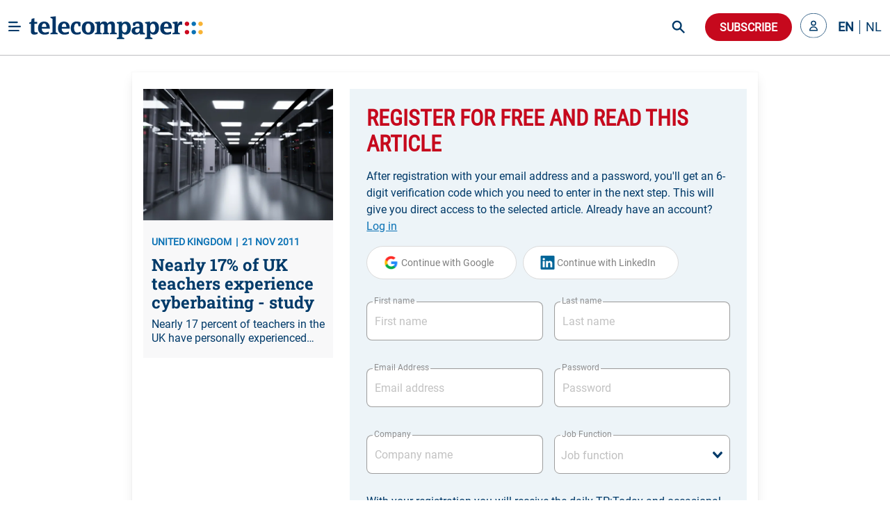

--- FILE ---
content_type: text/html; charset=utf-8
request_url: https://www.telecompaper.com/news/nearly-17-of-uk-teachers-experience-cyberbaiting-study--840221
body_size: 25254
content:
<!doctype html>
<html data-n-head-ssr lang="en" data-n-head="%7B%22lang%22:%7B%22ssr%22:%22en%22%7D%7D">
  <head >
    <title>Nearly 17% of UK teachers experience cyberbaiting - study - Telecompaper</title><meta data-n-head="ssr" charset="utf-8"><meta data-n-head="ssr" name="viewport" content="width=device-width, minimum-scale=1.0"><meta data-n-head="ssr" name="format-detection" content="telephone=no"><meta data-n-head="ssr" name="mobile-web-app-capable" content="yes"><meta data-n-head="ssr" name="apple-mobile-web-app-status-bar-style" content="black"><meta data-n-head="ssr" name="apple-mobile-web-app-title" content="Telecompaper"><meta data-n-head="ssr" httpEquiv="content-language" content="en"><meta data-n-head="ssr" data-hid="description" name="description" content="Nearly 17 percent of teachers in the UK have personally experienced &#x27;cyberbaiting&#x27;, or know a colleague who has, according to a study by Norton. While 77 percent of teachers say their school has a code of conduct regarding teacher and student online interaction, 16 percent do not have a code and 7 percent don&#x27;t know of one. The older the school year, the less likely the teacher is to have a code of online conduct. Sixth form or college teachers are almost three times as likely not to have a code of online c"><meta data-n-head="ssr" data-hid="og:type" property="og:type" content="article"><meta data-n-head="ssr" data-hid="og:site_name" property="og:site_name" content="Telecompaper"><meta data-n-head="ssr" data-hid="og:title" property="og:title" content="Nearly 17% of UK teachers experience cyberbaiting - study"><meta data-n-head="ssr" data-hid="og:description" property="og:description" content="Nearly 17 percent of teachers in the UK have personally experienced &#x27;cyberbaiting&#x27;, or know a colleague who has, according to a study by Norton. While 77 percent of teachers say their school has a code of conduct regarding teacher and student online interaction, 16 percent do not have a code and 7 percent don&#x27;t know of one. The older the school year, the less likely the teacher is to have a code of online conduct. Sixth form or college teachers are almost three times as likely not to have a code of online c"><meta data-n-head="ssr" data-hid="og:url" property="og:url" content="https://www.telecompaper.com/news/nearly-17-of-uk-teachers-experience-cyberbaiting-study--840221"><meta data-n-head="ssr" data-hid="og:image" property="og:image" content="https://ik.imagekit.io/tp/Defaults/broadband/boradband-07_TxZPGhV_oUNF.jpg"><meta data-n-head="ssr" data-hid="twitter:card" name="twitter:card" content="summary_large_image"><meta data-n-head="ssr" data-hid="twitter:title" name="twitter:title" content="Nearly 17% of UK teachers experience cyberbaiting - study"><meta data-n-head="ssr" data-hid="twitter:description" name="twitter:description" content="Nearly 17 percent of teachers in the UK have personally experienced &#x27;cyberbaiting&#x27;, or know a colleague who has, according to a study by Norton. While 77 percent of teachers say their school has a code of conduct regarding teacher and student online interaction, 16 percent do not have a code and 7 percent don&#x27;t know of one. The older the school year, the less likely the teacher is to have a code of online conduct. Sixth form or college teachers are almost three times as likely not to have a code of online c"><meta data-n-head="ssr" data-hid="twitter:image" name="twitter:image" content="https://ik.imagekit.io/tp/Defaults/broadband/boradband-07_TxZPGhV_oUNF.jpg"><base href="/"><link data-n-head="ssr" rel="icon" type="image/x-icon" href="/favicon.ico"><link data-n-head="ssr" rel="search" type="application/opensearchdescription+xml" title="Telecompaper" href="/search/open-search.xml"><link data-n-head="ssr" rel="apple-touch-icon" href="/images/touch_icon.png"><link data-n-head="ssr" rel="preconnect" href="https://telecompaper-api-abduz5l4ya-ez.a.run.app"><link data-n-head="ssr" rel="preconnect" href="https://ik.imagekit.io"><link data-n-head="ssr" rel="canonical" href="https://www.telecompaper.com/news/nearly-17-of-uk-teachers-experience-cyberbaiting-study--840221"><script data-n-head="ssr" data-hid="nuxt-jsonld--3ada7e9" type="application/ld+json">{"@context":"https://schema.org","@type":"NewsArticle","mainEntityOfPage":{"@type":"WebPage","@id":"https://google.com/article"},"headline":"Nearly 17% of UK teachers experience cyberbaiting - study","image":[{"url":"https://ik.imagekit.io/tp/Defaults/broadband/boradband-07_TxZPGhV_oUNF.jpg","format":""}],"datePublished":"2011-11-21T10:19:00+00:00","publisher":{"@type":"Organization","name":"Telecompaper","logo":{"@type":"ImageObject","url":"https://www.telecompaper.com/_nuxt/assets/img/svgs/logo.svg"}},"isAccessibleForFree":"False","hasPart":{"@type":"WebPageElement","isAccessibleForFree":"False","cssSelector":".paywall"}}</script><link rel="modulepreload" href="/_nuxt/a028560.modern.js" as="script"><link rel="modulepreload" href="/_nuxt/3386f2c.modern.js" as="script"><link rel="preload" href="/_nuxt/css/f98d695.css" as="style"><link rel="modulepreload" href="/_nuxt/b80e563.modern.js" as="script"><link rel="preload" href="/_nuxt/css/3050fce.css" as="style"><link rel="modulepreload" href="/_nuxt/1ce89c5.modern.js" as="script"><link rel="preload" href="/_nuxt/css/029c19f.css" as="style"><link rel="modulepreload" href="/_nuxt/4ddbf74.modern.js" as="script"><link rel="preload" href="/_nuxt/css/dc50693.css" as="style"><link rel="modulepreload" href="/_nuxt/033ea8b.modern.js" as="script"><link rel="preload" href="/_nuxt/css/a577ca9.css" as="style"><link rel="modulepreload" href="/_nuxt/b10bbed.modern.js" as="script"><link rel="modulepreload" href="/_nuxt/155fd4d.modern.js" as="script"><link rel="modulepreload" href="/_nuxt/af20566.modern.js" as="script"><link rel="preload" href="/_nuxt/css/74af35f.css" as="style"><link rel="modulepreload" href="/_nuxt/2d20896.modern.js" as="script"><link rel="preload" href="/_nuxt/css/66017be.css" as="style"><link rel="modulepreload" href="/_nuxt/b1d8304.modern.js" as="script"><link rel="preload" href="/_nuxt/css/868e38e.css" as="style"><link rel="modulepreload" href="/_nuxt/7ea7700.modern.js" as="script"><link rel="preload" href="/_nuxt/css/2e86114.css" as="style"><link rel="modulepreload" href="/_nuxt/9652636.modern.js" as="script"><link rel="stylesheet" href="/_nuxt/css/f98d695.css"><link rel="stylesheet" href="/_nuxt/css/3050fce.css"><link rel="stylesheet" href="/_nuxt/css/029c19f.css"><link rel="stylesheet" href="/_nuxt/css/dc50693.css"><link rel="stylesheet" href="/_nuxt/css/a577ca9.css"><link rel="stylesheet" href="/_nuxt/css/74af35f.css"><link rel="stylesheet" href="/_nuxt/css/66017be.css"><link rel="stylesheet" href="/_nuxt/css/868e38e.css"><link rel="stylesheet" href="/_nuxt/css/2e86114.css">
  </head>
  <body class="has-navbar-fixed-top 
          " style="padding-top: 80px" data-n-head="%7B%22class%22:%7B%22ssr%22:%22has-navbar-fixed-top%20%5Cn%20%20%20%20%20%20%20%20%20%20%22%7D,%22style%22:%7B%22ssr%22:%22padding-top:%2080px%22%7D%7D">
    <div data-server-rendered="true" id="__nuxt"><!----><div id="__layout"><div id="app" data-v-266aaaa2><div data-fetch-key="Navbar:0" data-v-266aaaa2><div data-fetch-key="data-v-3b9d5178:0" class="b-sidebar" data-v-3b9d5178><!----><div class="sidebar-content is-light is-fixed is-fullheight" style="display:none;"></div></div> <div class="fixed-container" style="margin-top:calc(-0px);"><!----> <div class="navbar custom-navbar"><!----> <div class="navbar-brand"><a href="#" class="burger-icon"><figure class="image"><img src="[data-uri]" alt="burger icon"></figure></a> <a href="/" class="navbar-item"><img src="/_nuxt/img/logo.b796fed.svg" alt="telecompaper logo" width="100%" height="50px" class="logo-image2"></a></div> <div class="navbar-menu"><div class="navbar-start"><div class="navbar-item has-dropdown is-hoverable"><div class="navbar-link"><span class="text">
                Markets
              </span></div> <div class="navbar-dropdown"><a href="/wireless" class="navbar-item"><span class="text">
                    Mobile
                  </span></a> <hr class="navbar-divider"><a href="/broadband" class="navbar-item"><span class="text">
                    Broadband
                  </span></a> <hr class="navbar-divider"><a href="/satellite" class="navbar-item"><span class="text">
                    Satellite
                  </span></a> <hr class="navbar-divider"><a href="/video" class="navbar-item"><span class="text">
                    Video
                  </span></a> <hr class="navbar-divider"><a href="/semiconductors" class="navbar-item"><span class="text">
                    Semiconductor
                  </span></a> <hr class="navbar-divider"><a href="/it" class="navbar-item"><span class="text">
                    IT
                  </span></a> <hr class="navbar-divider"><a href="/enterprise-equipment" class="navbar-item"><span class="text">
                    Enterprise Solutions
                  </span></a> <hr class="navbar-divider"><a href="/network-equipment" class="navbar-item"><span class="text">
                    Network Equipment
                  </span></a> <!----></div></div><div class="navbar-item has-dropdown is-hoverable"><div class="navbar-link"><span class="text">
                Topics
              </span></div> <div class="navbar-dropdown"><a href="/mwc-2026" class="navbar-item"><span class="text">
                    MWC 2026
                  </span></a> <hr class="navbar-divider"><a href="/hosting-cloud" class="navbar-item"><span class="text">
                    Data Centre
                  </span></a> <hr class="navbar-divider"><a href="/security" class="navbar-item"><span class="text">
                    Security
                  </span></a> <hr class="navbar-divider"><a href="/artificial-intelligence" class="navbar-item"><span class="text">
                    Artificial Intelligence
                  </span></a> <hr class="navbar-divider"><a href="/consumer-devices" class="navbar-item"><span class="text">
                    Consumer devices
                  </span></a> <hr class="navbar-divider"><a href="/handsets" class="navbar-item"><span class="text">
                    Handsets
                  </span></a> <hr class="navbar-divider"><a href="/5g" class="navbar-item"><span class="text">
                    5G
                  </span></a> <hr class="navbar-divider"><a href="/6g" class="navbar-item"><span class="text">
                    6G
                  </span></a> <hr class="navbar-divider"><a href="/government-telecommunications-licensing" class="navbar-item"><span class="text">
                    Spectrum
                  </span></a> <hr class="navbar-divider"><a href="/ftth" class="navbar-item"><span class="text">
                    Fibre
                  </span></a> <!----></div></div><div class="navbar-item has-dropdown is-hoverable"><div class="navbar-link"><span class="text">
                Focus
              </span></div> <div class="navbar-dropdown"><a href="/consumer" class="navbar-item"><span class="text">
                    Consumer
                  </span></a> <hr class="navbar-divider"><a href="/enterprise" class="navbar-item"><span class="text">
                    Enterprise
                  </span></a> <hr class="navbar-divider"><a href="/wholesale" class="navbar-item"><span class="text">
                    Wholesale
                  </span></a> <hr class="navbar-divider"><a href="/mergers-acquisitions" class="navbar-item"><span class="text">
                    Merger &amp; Acquisition
                  </span></a> <hr class="navbar-divider"><a href="/finance" class="navbar-item"><span class="text">
                    Finance
                  </span></a> <hr class="navbar-divider"><a href="/technology-development" class="navbar-item"><span class="text">
                    R&amp;D
                  </span></a> <hr class="navbar-divider"><a href="/pricing" class="navbar-item"><span class="text">
                    Pricing
                  </span></a> <hr class="navbar-divider"><a href="/government-policy" class="navbar-item"><span class="text">
                    Policy &amp; Regulation
                  </span></a> <hr class="navbar-divider"><a href="/market-research" class="navbar-item"><span class="text">
                    Market Research
                  </span></a> <hr class="navbar-divider"><a href="/management-staff" class="navbar-item"><span class="text">
                    Management / Staff
                  </span></a> <!----></div></div><div class="navbar-item has-dropdown is-hoverable"><div class="navbar-link"><span class="text">
                Regions
              </span></div> <div class="navbar-dropdown"><a href="/global" class="navbar-item"><span class="text">
                    World
                  </span></a> <hr class="navbar-divider"><a href="/europe" class="navbar-item"><span class="text">
                    Europe
                  </span></a> <hr class="navbar-divider"><a href="/north-america" class="navbar-item"><span class="text">
                    North America
                  </span></a> <hr class="navbar-divider"><a href="/latin-america-and-the-caribbean" class="navbar-item"><span class="text">
                    Latin America
                  </span></a> <hr class="navbar-divider"><a href="/asia" class="navbar-item"><span class="text">
                    Asia
                  </span></a> <hr class="navbar-divider"><a href="/oceania" class="navbar-item"><span class="text">
                    Oceania 
                  </span></a> <hr class="navbar-divider"><a href="/africa" class="navbar-item"><span class="text">
                    Africa
                  </span></a> <hr class="navbar-divider"><a href="/western-europe" class="navbar-item"><span class="text">
                    Western Europe
                  </span></a> <hr class="navbar-divider"><a href="/eastern-europe" class="navbar-item"><span class="text">
                    Eastern Europe
                  </span></a> <hr class="navbar-divider"><a href="/middle-east" class="navbar-item"><span class="text">
                    Middle East
                  </span></a> <hr class="navbar-divider"><a href="/united-kingdom" class="navbar-item"><span class="text">
                    United Kingdom
                  </span></a> <hr class="navbar-divider"><a href="/germany" class="navbar-item"><span class="text">
                    Germany
                  </span></a> <hr class="navbar-divider"><a href="/france" class="navbar-item"><span class="text">
                    France
                  </span></a> <hr class="navbar-divider"><a href="/spain" class="navbar-item"><span class="text">
                    Spain
                  </span></a> <hr class="navbar-divider"><a href="/italy" class="navbar-item"><span class="text">
                    Italy
                  </span></a> <hr class="navbar-divider"><a href="/benelux" class="navbar-item"><span class="text">
                    Benelux
                  </span></a> <!----></div></div><div class="navbar-item has-dropdown is-hoverable"><div class="navbar-link"><span class="text">
                Partners
              </span></div> <div class="navbar-dropdown"><a href="/advertorial" class="navbar-item"><span class="text">
                    Article
                  </span></a> <hr class="navbar-divider"><a href="/white-paper" class="navbar-item"><span class="text">
                    White papers
                  </span></a> <hr class="navbar-divider"><a href="/jobs" class="navbar-item"><span class="text">
                    Jobs
                  </span></a> <hr class="navbar-divider"><a href="/calendars" class="navbar-item"><span class="text">
                    Industry Events
                  </span></a> <hr class="navbar-divider"><a href="/partner/home" class="navbar-item"><span class="text">
                    Partner List
                  </span></a> <!----></div></div><div class="navbar-item has-dropdown is-hoverable"><div class="navbar-link"><span class="text">
                Insight
              </span></div> <div class="navbar-dropdown"><a href="/research/home" class="navbar-item"><span class="text">
                    Research
                  </span></a> <hr class="navbar-divider"><a href="/research" class="navbar-item"><span class="text">
                    Reports
                  </span></a> <hr class="navbar-divider"><a href="/research/mvno" class="navbar-item"><span class="text">
                    MVNO
                  </span></a> <hr class="navbar-divider"><a href="/research/consumer-panel/" class="navbar-item"><span class="text">
                    Consumer Insight
                  </span></a> <hr class="navbar-divider"><a href="/background" class="navbar-item"><span class="text">
                    Background
                  </span></a> <hr class="navbar-divider"><a href="/commentary" class="navbar-item"><span class="text">
                    Commentary
                  </span></a> <hr class="navbar-divider"><a href="/calendars" class="navbar-item"><span class="text">
                    Calender
                  </span></a> <!----></div></div><div class="navbar-item has-dropdown is-hoverable"><div class="navbar-link"><span class="text">
                About
              </span></div> <div class="navbar-dropdown"><a href="/about" class="navbar-item"><span class="text">
                    Telecompaper
                  </span></a> <hr class="navbar-divider"><a href="/subscriptions" class="navbar-item"><span class="text">
                    News Subscription
                  </span></a> <hr class="navbar-divider"><a href="/about/advertising" class="navbar-item"><span class="text">
                    Advertising
                  </span></a> <hr class="navbar-divider"><a href="/about/press-releases" class="navbar-item"><span class="text">
                    Press
                  </span></a> <hr class="navbar-divider"><a href="https://telecompaper.helpdocs.com/" class="navbar-item"><span class="text">
                    FAQ
                  </span></a> <hr class="navbar-divider"><a href="/jobs" class="navbar-item"><span class="text">
                    Jobs
                  </span></a> <!----></div></div></div> <div class="navbar-end"><div class="navbar-item is-hidden-fullhd"><img src="/_nuxt/img/search-icon.f3dc86f.svg" alt="search icon" height="28" width="28" class="search-icon is-clickable"></div> <div id="global-search" class="control is-hidden-touch is-hidden-desktop-only is-hidden-widescreen-only" data-v-26336ab4><input type="text" placeholder="Search" class="input is-rounded" data-v-26336ab4> <!----> <a class="search-icon-container" data-v-26336ab4><img src="/_nuxt/img/search-icon.f3dc86f.svg" height="28" width="28" alt="search icon" class="search-icon" data-v-26336ab4></a> <!----></div> <div class="navbar-item subscribe-button"><button type="button" class="button is-danger is-rounded"><!----><span>
              Subscribe
            </span><!----></button></div> <!----><!----><!----></div></div></div></div></div> <div class="main-content" data-v-266aaaa2><!----> <div data-v-266aaaa2><div class="container"><!----> <div data-fetch-key="data-v-f7bd12de:0" data-v-f7bd12de><div class="container register-container" data-v-f7bd12de><div class="card is-radiusless" data-v-f7bd12de><div class="card-content is-radiusless" data-v-f7bd12de><div class="columns is-multiline" data-v-f7bd12de><div class="column is-4 is-hidden-mobile" data-v-f7bd12de><a href="/news/nearly-17-of-uk-teachers-experience-cyberbaiting-study--840221" class="card article-preview-card is-clickable is-flex is-radiusless is-flex-direction-column is-shadowless" style="background:#f8f8f9;" data-v-1e217f04 data-v-f7bd12de><div class="card-image" style="display:;" data-v-1e217f04><img src="https://ik.imagekit.io/tp/Defaults/broadband/boradband-07_TxZPGhV_oUNF.jpg?tr=w-800,h-456" width="333" height="190" alt="Nearly 17% of UK teachers experience cyberbaiting - study" loading="lazy" sizes="(max-width: 320px) 800px, (max-width: 640px) 800px, (max-width: 768px) 800px, (max-width: 1024px) 800px, (max-width: 1216px) 800px, 800px" srcset="https://ik.imagekit.io/tp/Defaults/broadband/boradband-07_TxZPGhV_oUNF.jpg?tr=w-800,h-456 800w, https://ik.imagekit.io/tp/Defaults/broadband/boradband-07_TxZPGhV_oUNF.jpg?tr=w-800,h-456 800w, https://ik.imagekit.io/tp/Defaults/broadband/boradband-07_TxZPGhV_oUNF.jpg?tr=w-800,h-456 800w, https://ik.imagekit.io/tp/Defaults/broadband/boradband-07_TxZPGhV_oUNF.jpg?tr=w-800,h-456 800w, https://ik.imagekit.io/tp/Defaults/broadband/boradband-07_TxZPGhV_oUNF.jpg?tr=w-800,h-456 800w, https://ik.imagekit.io/tp/Defaults/broadband/boradband-07_TxZPGhV_oUNF.jpg?tr=w-800,h-456 800w" class="item-featured-image" data-v-1e217f04></div> <div class="card-content" data-v-1e217f04><div class="is-flex is-justify-content-space-between" data-v-1e217f04><div class="is-meta mb-2" data-v-1e217f04><span class="meta" data-v-1e217f04>UNITED KINGDOM</span> <span class="meta" data-v-1e217f04>21 NOV 2011</span></div> <div data-v-4fd6d5da data-v-1e217f04><!----></div></div> <div class="article" data-v-1e217f04><h2 class="is-title mb-2 line-clamp-3" data-v-1e217f04>
        Nearly 17% of UK teachers experience cyberbaiting - study
        <!----></h2> <!----> <p class="is-abstract line-clamp-2" data-v-1e217f04>
        Nearly 17 percent of teachers in the UK have personally experienced 'cyberbaiting', or know a colleague who has, according to a study by Norton. While 77 percent of teachers say their school has a code of conduct regarding teacher and student online interaction, 16 percent do not have a code and 7 percent don't know of one. The older the school year, the less likely the teacher is to have a code of online conduct. Sixth form or college teachers are almost three times as likely not to have a code of online c
      </p></div></div></a></div> <div class="column" data-v-f7bd12de><div data-fetch-key="data-v-8648b870:0" class="container" data-v-8648b870 data-v-f7bd12de><div class="card is-shadowless is-radiusless" data-v-8648b870><div class="form-content" data-v-8648b870><div class="columns" data-v-8648b870><div class="column is-12" data-v-8648b870><form id="registration-form" data-v-8648b870><fieldset class="is-flex is-flex-direction-column" data-v-8648b870><h1 class="is-header-title mb-4 is-flex is-justify-content-space-between" data-v-8648b870><span data-v-8648b870>Register for free and read this article</span> <div class="is-flex is-align-items-center" data-v-8648b870><!----> <!----></div></h1> <label class="text-primary mb-4" data-v-8648b870>
                After registration with your email address and a password, you'll get an 6-digit verification code which you need to enter in the next step. This will give you direct access to the selected article.

                Already have an account?
                <a class="link2" data-v-8648b870>
                  Log in
                </a></label> <!----> <div data-v-8648b870><button type="button" class="button google-btn is-loading-primary mb-4 is-rounded" data-v-8648b870><!----><span><div class="is-flex" data-v-8648b870><span class="icon is-medium" data-v-8648b870><img src="/_nuxt/img/google.0ff5d86.svg" alt="google icon" class="google-icon" data-v-8648b870></span> <span data-v-8648b870>Continue with Google</span></div></span><!----></button> <button type="button" class="button google-btn is-loading-primary mb-4 is-rounded" data-v-8648b870><!----><span><div class="is-flex" data-v-8648b870><span class="icon is-medium" data-v-8648b870><img src="[data-uri]" alt="linkedin icon" class="linkedin-icon" data-v-8648b870></span> <span data-v-8648b870>Continue with LinkedIn</span></div></span><!----></button></div> <div class="is-flex is-flex-direction-row" data-v-8648b870><div class="field mt-4 mb-5 is-flex-grow-1 mr-2 is-floating-label" data-v-8648b870><label for="firstName" class="label">First name</label><div class="control is-clearfix" data-v-8648b870><input type="text" autocomplete="on" id="firstName" placeholder="First name" class="input"><!----><!----><!----></div><!----></div> <div class="field mt-4 mb-5 is-flex-grow-1 ml-2 is-floating-label" data-v-8648b870><label for="lastName" class="label">Last name</label><div class="control is-clearfix" data-v-8648b870><input type="text" autocomplete="on" id="lastName" placeholder="Last name" class="input"><!----><!----><!----></div><!----></div></div> <div class="is-flex is-flex-direction-row" data-v-8648b870><div class="field mt-4 mb-5 is-flex-grow-1 mr-2 is-floating-label" style="flex-basis:0;" data-v-8648b870><label for="email" class="label">Email Address</label><div class="control is-clearfix" data-v-8648b870><input type="email" autocomplete="on" id="email" placeholder="Email address" class="input"><!----><!----><!----></div><!----></div> <div class="field mt-4 mb-5 is-flex-grow-1 ml-2 is-floating-label" style="flex-basis:0;" data-v-8648b870><label for="email" class="label">Password</label><div class="control is-clearfix" data-v-8648b870><input type="password" autocomplete="on" id="password" placeholder="Password" class="input"><!----><!----><!----></div><!----></div></div> <div class="is-flex is-flex-direction-row" data-v-8648b870><div class="field mt-4 mb-5 is-flex-grow-1 mr-2 is-floating-label" style="flex-basis:0;" data-v-8648b870><label for="company" class="label">Company</label><div class="control is-clearfix" data-v-8648b870><input type="text" autocomplete="on" id="company" placeholder="Company name" class="input"><!----><!----><!----></div><!----></div> <div class="field mt-4 mb-5 is-flex-grow-1 ml-2 is-floating-label" style="flex-basis:0;" data-v-8648b870><label for="jobFunction" class="label">Job Function</label><div dir="auto" id="jobFunction" class="v-select vs--single vs--searchable" data-v-8648b870> <div id="vs7321__combobox" role="combobox" aria-expanded="false" aria-owns="vs7321__listbox" aria-label="Search for option" class="vs__dropdown-toggle"><div class="vs__selected-options"> <input placeholder="Job function" aria-autocomplete="list" aria-labelledby="vs7321__combobox" aria-controls="vs7321__listbox" type="search" autocomplete="off" value="" class="vs__search"></div> <div class="vs__actions"><button type="button" title="Clear Selected" aria-label="Clear Selected" class="vs__clear" style="display:none;"><svg xmlns="http://www.w3.org/2000/svg" width="10" height="10"><path d="M6.895455 5l2.842897-2.842898c.348864-.348863.348864-.914488 0-1.263636L9.106534.261648c-.348864-.348864-.914489-.348864-1.263636 0L5 3.104545 2.157102.261648c-.348863-.348864-.914488-.348864-1.263636 0L.261648.893466c-.348864.348864-.348864.914489 0 1.263636L3.104545 5 .261648 7.842898c-.348864.348863-.348864.914488 0 1.263636l.631818.631818c.348864.348864.914773.348864 1.263636 0L5 6.895455l2.842898 2.842897c.348863.348864.914772.348864 1.263636 0l.631818-.631818c.348864-.348864.348864-.914489 0-1.263636L6.895455 5z"></path></svg></button> <svg xmlns="http://www.w3.org/2000/svg" width="14" height="10" role="presentation" class="vs__open-indicator"><path d="M9.211364 7.59931l4.48338-4.867229c.407008-.441854.407008-1.158247 0-1.60046l-.73712-.80023c-.407008-.441854-1.066904-.441854-1.474243 0L7 5.198617 2.51662.33139c-.407008-.441853-1.066904-.441853-1.474243 0l-.737121.80023c-.407008.441854-.407008 1.158248 0 1.600461l4.48338 4.867228L7 10l2.211364-2.40069z"></path></svg> <div class="vs__spinner" style="display:none;">Loading...</div></div></div> <ul id="vs7321__listbox" role="listbox" style="display:none;visibility:hidden;"></ul> </div><!----></div></div> <label class="text-primary my-1" data-v-8648b870>
                With your registration you will receive the daily TP:Today and occasional mailings from Telecompaper or partners.

                By clicking “Create your account”, you agree to the Terms and Privacy Policy
                <a href="https://www.telecompaper.com/about/terms" target="_blank" class="link" data-v-8648b870>
                  Terms of Service
                </a>
                and
                <a href="https://www.telecompaper.com/about/privacy-policy" target="_blank" class="link" data-v-8648b870>
                  Privacy Policy
                </a></label> <button type="submit" class="button is-uppercase has-text-weight-bold submit-btn mt-4 is-danger is-rounded" data-v-8648b870><!----><span>
                Create your account
              </span><!----></button></fieldset></form></div></div></div> <div class="is-hidden-mobile" data-v-8648b870><div class="form-footer" data-v-8648b870><label class="text-primary" data-v-8648b870>
          You want to see all possible subscriptions?
          <a class="link2" data-v-8648b870>
            Yes, show all
          </a></label></div></div></div></div></div></div></div></div></div> <div data-fetch-key="data-v-8df874be:0" class="modal" data-v-8df874be data-v-f7bd12de><div class="modal-background" data-v-8df874be></div> <div class="modal-card" style="overflow: visible" data-v-8df874be><header class="modal-card-head" data-v-8df874be><p class="modal-card-title is-primary" data-v-8df874be>Complete profile</p> <button aria-label="close" class="delete" data-v-8df874be></button></header> <section class="modal-card-body" style="overflow: visible" data-v-8df874be><p class="mb-3 is-primary" data-v-8df874be>Before downloading the whitepaper, we would like to ask you to complete your profile with company and position. After confirming you will receive the white paper.</p> <form id="compete-account-form" data-v-8df874be><div class="is-flex is-flex-direction-row" data-v-8df874be><div class="field mt-4 mb-5 is-flex-grow-1 mr-2 is-floating-label" style="flex-basis:0;" data-v-8df874be><label for="company" class="label">Company</label><div class="control is-clearfix" data-v-8df874be><input type="text" autocomplete="on" id="company" placeholder="Company name" class="input"><!----><!----><!----></div><!----></div> <div class="field mt-4 mb-5 is-flex-grow-1 ml-2 is-floating-label" style="flex-basis:0;" data-v-8df874be><label for="jobFunction" class="label">Job Function</label><div dir="auto" id="jobFunction" class="v-select vs--single vs--searchable" data-v-8df874be> <div id="vs7322__combobox" role="combobox" aria-expanded="false" aria-owns="vs7322__listbox" aria-label="Search for option" class="vs__dropdown-toggle"><div class="vs__selected-options"> <input placeholder="Job function" aria-autocomplete="list" aria-labelledby="vs7322__combobox" aria-controls="vs7322__listbox" type="search" autocomplete="off" value="" class="vs__search"></div> <div class="vs__actions"><button type="button" title="Clear Selected" aria-label="Clear Selected" class="vs__clear" style="display:none;"><svg xmlns="http://www.w3.org/2000/svg" width="10" height="10"><path d="M6.895455 5l2.842897-2.842898c.348864-.348863.348864-.914488 0-1.263636L9.106534.261648c-.348864-.348864-.914489-.348864-1.263636 0L5 3.104545 2.157102.261648c-.348863-.348864-.914488-.348864-1.263636 0L.261648.893466c-.348864.348864-.348864.914489 0 1.263636L3.104545 5 .261648 7.842898c-.348864.348863-.348864.914488 0 1.263636l.631818.631818c.348864.348864.914773.348864 1.263636 0L5 6.895455l2.842898 2.842897c.348863.348864.914772.348864 1.263636 0l.631818-.631818c.348864-.348864.348864-.914489 0-1.263636L6.895455 5z"></path></svg></button> <svg xmlns="http://www.w3.org/2000/svg" width="14" height="10" role="presentation" class="vs__open-indicator"><path d="M9.211364 7.59931l4.48338-4.867229c.407008-.441854.407008-1.158247 0-1.60046l-.73712-.80023c-.407008-.441854-1.066904-.441854-1.474243 0L7 5.198617 2.51662.33139c-.407008-.441853-1.066904-.441853-1.474243 0l-.737121.80023c-.407008.441854-.407008 1.158248 0 1.600461l4.48338 4.867228L7 10l2.211364-2.40069z"></path></svg> <div class="vs__spinner" style="display:none;">Loading...</div></div></div> <ul id="vs7322__listbox" role="listbox" style="display:none;visibility:hidden;"></ul> </div><!----></div></div></form></section> <footer class="modal-card-foot is-justify-content-flex-end" data-v-8df874be><button type="button" class="button is-danger is-rounded" data-v-8df874be><!----><span>Confirm</span><!----></button></footer></div></div></div></div></div></div> <div class="footer-light-medium" style="display:none;" data-v-7474f306 data-v-266aaaa2><div class="container" data-v-7474f306><div class="columns footer-header" data-v-7474f306><div class="column is-narrow is-flex mr-5" data-v-7474f306><h2 class="is-header-title is-primary" data-v-7474f306>Follow Telecompaper on</h2></div> <div class="column is-align-self-center" data-v-7474f306><div class="follow-actions" data-v-7474f306><a href="https://www.linkedin.com/company/telecompaper" target="_blank" rel="noreferrer" class="follow-action" data-v-7474f306><figure class="is-linked-in" data-v-7474f306><img src="[data-uri]" alt="linkedin" data-v-7474f306></figure> <span class="is-hidden-mobile" data-v-7474f306>LinkedIn</span></a> <a href="https://bsky.app/profile/telecompaper.bsky.social" target="_blank" rel="noreferrer" class="follow-action" data-v-7474f306><figure class="is-bluesky" data-v-7474f306><img src="[data-uri]" alt="bluesky" data-v-7474f306></figure> <span class="is-hidden-mobile" data-v-7474f306>Bluesky</span></a> <a href="/subscriptions" class="follow-action" style="display:;" data-v-7474f306><figure class="is-download" data-v-7474f306><img src="[data-uri]" alt="download" data-v-7474f306></figure> <span class="is-hidden-mobile" data-v-7474f306>Free Headlines</span></a></div></div></div> <div class="columns footer-body" data-v-7474f306><div class="column is-3" data-v-7474f306><div class="footer-column" data-v-7474f306><p class="column-header" data-v-7474f306>Telecompaper</p> <div class="footer-description pb-5" data-v-7474f306>
            We have been keeping professionals in the telecoms industry up-to-date since 2000. Telecompaper is a well respected, independent research and publishing company focussed on the telecommunications industry.
          </div> <ul data-v-7474f306><li data-v-7474f306><a href="/" class="nuxt-link-active" data-v-7474f306>
                tp:news
              </a></li> <li data-v-7474f306><a href="https://research.telecompaper.com/" data-v-7474f306>
                tp:research
              </a></li> <li data-v-7474f306><a href="https://events.telecompaper.com/" data-v-7474f306>
                tp:events
              </a></li></ul></div></div> <div class="column is-3" data-v-7474f306><div class="footer-column" data-v-7474f306><p class="column-header" data-v-7474f306>This Site</p> <ul class="pt-3" data-v-7474f306><li data-v-7474f306><a href="/account" data-v-7474f306>My account</a></li> <li data-v-7474f306><a href="/account/alerts" data-v-7474f306>Alerts</a></li> <li data-v-7474f306><a href="/subscriptions" data-v-7474f306>Subscriptions</a></li> <li data-v-7474f306><a href="https://telecompaper.helpdocs.com/" data-v-7474f306>FAQ / Help</a></li> <li data-v-7474f306><a href="/about/advertising" data-v-7474f306>
                Advertise
              </a></li> <li data-v-7474f306><a href="https://www.telecompaper.com/about/press-releases" data-v-7474f306>
                Press
              </a></li> <li data-v-7474f306><a href="/jobs" data-v-7474f306>Jobs</a></li> <li data-v-7474f306><a href="/calendars" data-v-7474f306>Industry events</a></li></ul></div></div> <div class="column is-3" data-v-7474f306><div class="footer-column" data-v-7474f306><p class="column-header" data-v-7474f306>Contact Information</p> <div class="footer-description" data-v-7474f306>Standerdmolen 20-III<br />3995 AA Houten<br />The Netherlands</div> <a href="tel:+31306349600" class="is-primary has-text-weight-bold" data-v-7474f306>Phone: +31 30 6349600</a></div></div> <div class="column is-3" data-v-7474f306><div class="footer-column" data-v-7474f306><p class="column-header" data-v-7474f306>Legal Information</p> <div class="footer-description pb-5" data-v-7474f306>
            © 2000 - 2026 Telecom.paper BV. All rights reserved. Telecompaper is a trademark of Telecom.paper BV. No part of this site can be reproduced without the expressed permission of Telecom.paper BV. Our General Terms and Conditions can be found here.
          </div> <ul data-v-7474f306><li data-v-7474f306><a href="/about/privacy-policy" data-v-7474f306>
                Privacy Policy
              </a></li> <li data-v-7474f306><a href="/about/gdpr-information" data-v-7474f306>
                GDPR Information
              </a></li> <li data-v-7474f306><a href="/about/cookie-policy" data-v-7474f306>
                Cookie Statement
              </a></li> <li data-v-7474f306><a href="/about/terms" data-v-7474f306>
                Terms and Conditions
              </a></li></ul> <div class="pt-4" data-v-7474f306><img src="/_nuxt/img/logo.b796fed.svg" alt="telecompaper logo" height="27" width="192" class="small-footer-logo" data-v-7474f306></div></div></div></div></div> <div class="footer-overlay" data-v-7474f306></div></div> <div class="is-overlay" style="display:none;" data-v-266aaaa2></div></div></div></div><script>window.__NUXT__=(function(a,b,c,d,e,f,g,h,i,j,k,l,m,n,o,p,q,r,s,t,u,v,w,x,y,z,A,B,C,D,E,F,G,H,I,J,K,L,M,N,O,P,Q,R,S,T,U,V,W,X,Y,Z,_,$,aa,ab,ac,ad,ae,af,ag,ah,ai,aj,ak,al,am,an,ao,ap,aq,ar,as,at,au,av,aw,ax,ay,az,aA,aB,aC,aD,aE,aF,aG,aH,aI,aJ,aK,aL,aM,aN,aO,aP,aQ,aR,aS,aT,aU,aV,aW,aX,aY,aZ,a_,a$,ba,bb,bc,bd,be,bf,bg,bh,bi,bj,bk,bl,bm,bn,bo,bp,bq,br,bs,bt,bu,bv,bw,bx,by,bz,bA,bB,bC,bD,bE,bF,bG,bH,bI,bJ,bK,bL,bM,bN,bO,bP,bQ,bR,bS,bT,bU,bV,bW,bX,bY,bZ,b_,b$,ca,cb,cc,cd,ce,cf,cg,ch,ci,cj,ck,cl,cm,cn,co,cp,cq,cr,cs,ct,cu,cv,cw,cx,cy,cz,cA,cB,cC,cD,cE,cF,cG,cH,cI,cJ,cK,cL,cM,cN,cO,cP,cQ,cR,cS,cT,cU,cV,cW,cX,cY,cZ,c_,c$,da,db,dc,dd,de,df,dg,dh,di,dj,dk,dl,dm,dn,do0,dp,dq,dr,ds,dt,du,dv,dw,dx,dy,dz,dA,dB,dC,dD,dE,dF,dG,dH,dI,dJ,dK,dL,dM,dN,dO,dP,dQ,dR,dS,dT,dU,dV,dW,dX,dY,dZ,d_,d$,ea,eb,ec,ed,ee,ef,eg,eh,ei,ej,ek,el,em,en,eo,ep,eq,er,es,et,eu,ev,ew,ex,ey,ez,eA,eB,eC,eD,eE,eF,eG,eH,eI,eJ,eK,eL,eM,eN,eO,eP,eQ,eR,eS,eT,eU,eV,eW,eX,eY,eZ,e_,e$,fa,fb,fc,fd,fe,ff,fg,fh,fi,fj,fk,fl,fm,fn,fo,fp,fq,fr,fs,ft,fu,fv,fw,fx,fy,fz,fA,fB,fC,fD,fE,fF,fG,fH,fI,fJ,fK,fL,fM,fN,fO,fP,fQ,fR,fS,fT,fU,fV,fW,fX,fY,fZ,f_,f$,ga,gb,gc,gd,ge,gf,gg,gh,gi,gj,gk,gl,gm,gn,go,gp,gq,gr,gs,gt,gu,gv,gw,gx,gy,gz,gA,gB,gC,gD,gE,gF,gG,gH,gI,gJ,gK,gL,gM,gN,gO,gP,gQ,gR,gS,gT,gU,gV,gW,gX,gY,gZ,g_,g$,ha,hb,hc,hd,he,hf,hg,hh,hi,hj,hk,hl,hm,hn,ho,hp,hq,hr,hs,ht,hu,hv,hw,hx,hy){fK.BACKGROUND=u;fK.COMMENTARY=n;fK.NEWS=ab;fK.PRESS_RELEASE=m;fK.REPORT=ap;fK.ADVISORY_SERVICE=h;fK.ANALYSIS=p;fK.EVENT_NEWS=br;fK.FACT=o;fK.SOURCE=aq;fK.INFOGRAPHIC=bz;fK.VIDEO=ad;fK.CONTAINER=fz;fK.WHITE_PAPER=r;fK.BRIEF=s;fK.CHART=C;fK.COMPANY_PROFILE=bq;fK.PRESENTATION=t;fK.PROFILE=F;fK.ADVERTORIAL=e;f_.id=f$;f_.externalId=ga;f_.date=gb;f_.title=gc;f_.slug=gd;f_.abstract=ge;f_.imageUrl=gf;f_.redirectUrl=a;f_.contentType=gg;f_.edition=gh;f_.country=a;f_.region={id:e,name:ai,__typename:j};f_.__typename=x;gg.id=ab;gg.name=bI;gg.colour=fD;gg.contentTypeGroup={id:e,name:bI,__typename:b$};gg.__typename=l;gh.id=m;gh.name=b_;gh.__typename=al;gi.id=gj;gi.externalId=gk;gi.date=gl;gi.title=gm;gi.slug=gn;gi.abstract=go;gi.imageUrl=gp;gi.redirectUrl=a;gi.contentType=gg;gi.edition=gh;gi.country={id:gq,name:gr,__typename:k};gi.region={id:E,name:gs,__typename:j};gi.__typename=x;gt[0]={id:h,name:gu,__typename:i};gt[1]={id:e,name:gv,__typename:i};gt[2]={id:p,name:gw,__typename:i};gt[3]={id:u,name:gx,__typename:i};gt[4]={id:s,name:gy,__typename:i};gt[5]={id:C,name:gz,__typename:i};gt[6]={id:n,name:gA,__typename:i};gt[7]={id:bq,name:gB,__typename:i};gt[8]={id:br,name:gC,__typename:i};gt[9]={id:o,name:gD,__typename:i};gt[10]={id:bz,name:gE,__typename:i};gt[11]={id:ab,name:gF,__typename:i};gt[12]={id:t,name:gG,__typename:i};gt[13]={id:m,name:bT,__typename:i};gt[14]={id:F,name:gH,__typename:i};gt[15]={id:ap,name:gI,__typename:i};gt[16]={id:aq,name:gJ,__typename:i};gt[17]={id:ad,name:gK,__typename:i};gt[18]={id:r,name:gL,__typename:i};gt[19]={id:fz,name:gM,__typename:i};gt[20]={id:aj,name:gN,__typename:i};gt[21]={id:ae,name:gO,__typename:i};gt[22]={id:am,name:gP,__typename:i};gt[23]={id:bM,name:gQ,__typename:i};gt[24]={id:ay,name:gR,__typename:i};gt[25]={id:ag,name:gS,__typename:i};gt[26]={id:q,name:gT,__typename:i};gt[27]={id:E,name:gU,__typename:i};gt[28]={id:gV,name:gW,__typename:i};gt[29]={id:gX,name:gY,__typename:i};gt[30]={id:bN,name:bX,__typename:i};gt[31]={id:ah,name:gZ,__typename:i};gt[32]={id:bV,name:g_,__typename:i};gt[33]={id:bL,name:g$,__typename:i};gt[34]={id:ha,name:hb,__typename:i};gt[35]={id:bO,name:hc,__typename:i};gt[36]={id:bP,name:hd,__typename:i};gt[37]={id:bQ,name:he,__typename:i};gt[38]={id:bR,name:hf,__typename:i};gt[39]={id:bS,name:hg,__typename:i};gt[40]={id:bU,name:hh,__typename:i};gt[41]={id:v,name:hi,__typename:i};gt[42]={id:af,name:hj,__typename:i};return {layout:"default",data:[{page:cf}],fetch:{"Navbar:0":{menuOpen:c,hasBanner:f,isAccountDropdownOpen:c,bannerHeight:D,scrollOffset:D,navbarItems:[{id:e,name:cg,path:a,languageId:e,contentCollectionId:a,contentCollection:a,contentTypeId:a,contentType:a,regionId:a,region:a,countryId:a,country:a,hasChildren:f,children:[{id:F,name:ch,path:a,languageId:e,contentCollectionId:e,contentCollection:{slug:ao,__typename:g},contentTypeId:a,contentType:a,regionId:a,region:a,countryId:a,country:a,__typename:b},{id:ap,name:bK,path:a,languageId:e,contentCollectionId:h,contentCollection:{slug:ac,__typename:g},contentTypeId:a,contentType:a,regionId:a,region:a,countryId:a,country:a,__typename:b},{id:aq,name:ci,path:a,languageId:e,contentCollectionId:G,contentCollection:{slug:ar,__typename:g},contentTypeId:a,contentType:a,regionId:a,region:a,countryId:a,country:a,__typename:b},{id:ad,name:as,path:a,languageId:e,contentCollectionId:p,contentCollection:{slug:at,__typename:g},contentTypeId:a,contentType:a,regionId:a,region:a,countryId:a,country:a,__typename:b},{id:r,name:au,path:a,languageId:e,contentCollectionId:H,contentCollection:{slug:av,__typename:g},contentTypeId:a,contentType:a,regionId:a,region:a,countryId:a,country:a,__typename:b},{id:ae,name:aw,path:a,languageId:e,contentCollectionId:s,contentCollection:{slug:ax,__typename:g},contentTypeId:a,contentType:a,regionId:a,region:a,countryId:a,country:a,__typename:b},{id:am,name:cj,path:a,languageId:e,contentCollectionId:af,contentCollection:{slug:ck,__typename:g},contentTypeId:a,contentType:a,regionId:a,region:a,countryId:a,country:a,__typename:b},{id:ay,name:cl,path:a,languageId:e,contentCollectionId:cm,contentCollection:{slug:cn,__typename:g},contentTypeId:a,contentType:a,regionId:a,region:a,countryId:a,country:a,__typename:b}],__typename:b},{id:h,name:co,path:a,languageId:h,contentCollectionId:a,contentCollection:a,contentTypeId:a,contentType:a,regionId:a,region:a,countryId:a,country:a,hasChildren:f,children:[{id:I,name:cp,path:a,languageId:h,contentCollectionId:e,contentCollection:{slug:ao,__typename:g},contentTypeId:a,contentType:a,regionId:a,region:a,countryId:a,country:a,__typename:b},{id:cq,name:cr,path:a,languageId:h,contentCollectionId:h,contentCollection:{slug:ac,__typename:g},contentTypeId:a,contentType:a,regionId:a,region:a,countryId:a,country:a,__typename:b},{id:cs,name:ct,path:a,languageId:h,contentCollectionId:G,contentCollection:{slug:ar,__typename:g},contentTypeId:a,contentType:a,regionId:a,region:a,countryId:a,country:a,__typename:b},{id:cu,name:as,path:a,languageId:h,contentCollectionId:p,contentCollection:{slug:at,__typename:g},contentTypeId:a,contentType:a,regionId:a,region:a,countryId:a,country:a,__typename:b},{id:cv,name:au,path:a,languageId:h,contentCollectionId:H,contentCollection:{slug:av,__typename:g},contentTypeId:a,contentType:a,regionId:a,region:a,countryId:a,country:a,__typename:b},{id:cw,name:aw,path:a,languageId:h,contentCollectionId:s,contentCollection:{slug:ax,__typename:g},contentTypeId:a,contentType:a,regionId:a,region:a,countryId:a,country:a,__typename:b}],__typename:b},{id:p,name:az,path:a,languageId:e,contentCollectionId:a,contentCollection:a,contentTypeId:a,contentType:a,regionId:a,region:a,countryId:a,country:a,hasChildren:f,children:[{id:cx,name:aA,path:a,languageId:e,contentCollectionId:J,contentCollection:{slug:aB,__typename:g},contentTypeId:a,contentType:a,regionId:a,region:a,countryId:a,country:a,__typename:b},{id:cy,name:cz,path:a,languageId:e,contentCollectionId:K,contentCollection:{slug:aC,__typename:g},contentTypeId:a,contentType:a,regionId:a,region:a,countryId:a,country:a,__typename:b},{id:bL,name:aD,path:a,languageId:e,contentCollectionId:aE,contentCollection:{slug:aF,__typename:g},contentTypeId:a,contentType:a,regionId:a,region:a,countryId:a,country:a,__typename:b},{id:cA,name:aG,path:a,languageId:e,contentCollectionId:L,contentCollection:{slug:aH,__typename:g},contentTypeId:a,contentType:a,regionId:a,region:a,countryId:a,country:a,__typename:b},{id:bM,name:aI,path:a,languageId:e,contentCollectionId:E,contentCollection:{slug:aJ,__typename:g},contentTypeId:a,contentType:a,regionId:a,region:a,countryId:a,country:a,__typename:b},{id:ag,name:aK,path:a,languageId:e,contentCollectionId:M,contentCollection:{slug:aL,__typename:g},contentTypeId:a,contentType:a,regionId:a,region:a,countryId:a,country:a,__typename:b},{id:q,name:aM,path:a,languageId:e,contentCollectionId:t,contentCollection:{slug:aN,__typename:g},contentTypeId:a,contentType:a,regionId:a,region:a,countryId:a,country:a,__typename:b},{id:cB,name:aO,path:a,languageId:e,contentCollectionId:m,contentCollection:{slug:aP,__typename:g},contentTypeId:a,contentType:a,regionId:a,region:a,countryId:a,country:a,__typename:b},{id:bN,name:aQ,path:a,languageId:e,contentCollectionId:N,contentCollection:{slug:aR,__typename:g},contentTypeId:a,contentType:a,regionId:a,region:a,countryId:a,country:a,__typename:b},{id:ah,name:cC,path:a,languageId:e,contentCollectionId:o,contentCollection:{slug:aS,__typename:g},contentTypeId:a,contentType:a,regionId:a,region:a,countryId:a,country:a,__typename:b}],__typename:b},{id:u,name:az,path:a,languageId:h,contentCollectionId:a,contentCollection:a,contentTypeId:a,contentType:a,regionId:a,region:a,countryId:a,country:a,hasChildren:f,children:[{id:cD,name:aA,path:a,languageId:h,contentCollectionId:J,contentCollection:{slug:aB,__typename:g},contentTypeId:a,contentType:a,regionId:a,region:a,countryId:a,country:a,__typename:b},{id:cE,name:cF,path:a,languageId:h,contentCollectionId:K,contentCollection:{slug:aC,__typename:g},contentTypeId:a,contentType:a,regionId:a,region:a,countryId:a,country:a,__typename:b},{id:G,name:aD,path:a,languageId:h,contentCollectionId:aE,contentCollection:{slug:aF,__typename:g},contentTypeId:a,contentType:a,regionId:a,region:a,countryId:a,country:a,__typename:b},{id:cG,name:aG,path:a,languageId:h,contentCollectionId:L,contentCollection:{slug:aH,__typename:g},contentTypeId:a,contentType:a,regionId:a,region:a,countryId:a,country:a,__typename:b},{id:cH,name:aI,path:a,languageId:h,contentCollectionId:E,contentCollection:{slug:aJ,__typename:g},contentTypeId:a,contentType:a,regionId:a,region:a,countryId:a,country:a,__typename:b},{id:cI,name:aK,path:a,languageId:h,contentCollectionId:M,contentCollection:{slug:aL,__typename:g},contentTypeId:a,contentType:a,regionId:a,region:a,countryId:a,country:a,__typename:b},{id:cJ,name:aM,path:a,languageId:h,contentCollectionId:t,contentCollection:{slug:aN,__typename:g},contentTypeId:a,contentType:a,regionId:a,region:a,countryId:a,country:a,__typename:b},{id:cK,name:aO,path:a,languageId:h,contentCollectionId:m,contentCollection:{slug:aP,__typename:g},contentTypeId:a,contentType:a,regionId:a,region:a,countryId:a,country:a,__typename:b},{id:cL,name:aQ,path:a,languageId:h,contentCollectionId:N,contentCollection:{slug:aR,__typename:g},contentTypeId:a,contentType:a,regionId:a,region:a,countryId:a,country:a,__typename:b},{id:cM,name:cN,path:a,languageId:h,contentCollectionId:o,contentCollection:{slug:aS,__typename:g},contentTypeId:a,contentType:a,regionId:a,region:a,countryId:a,country:a,__typename:b}],__typename:b},{id:s,name:aT,path:a,languageId:e,contentCollectionId:a,contentCollection:a,contentTypeId:a,contentType:a,regionId:a,region:a,countryId:a,country:a,hasChildren:f,children:[{id:bO,name:cO,path:a,languageId:e,contentCollectionId:q,contentCollection:{slug:aU,__typename:g},contentTypeId:a,contentType:a,regionId:a,region:a,countryId:a,country:a,__typename:b},{id:bP,name:cP,path:a,languageId:e,contentCollectionId:v,contentCollection:{slug:aV,__typename:g},contentTypeId:a,contentType:a,regionId:a,region:a,countryId:a,country:a,__typename:b},{id:bQ,name:aW,path:a,languageId:e,contentCollectionId:O,contentCollection:{slug:aX,__typename:g},contentTypeId:a,contentType:a,regionId:a,region:a,countryId:a,country:a,__typename:b},{id:bR,name:cQ,path:a,languageId:e,contentCollectionId:I,contentCollection:{slug:aY,__typename:g},contentTypeId:a,contentType:a,regionId:a,region:a,countryId:a,country:a,__typename:b},{id:bS,name:bT,path:a,languageId:e,contentCollectionId:P,contentCollection:{slug:aZ,__typename:g},contentTypeId:a,contentType:a,regionId:a,region:a,countryId:a,country:a,__typename:b},{id:bU,name:a_,path:a,languageId:e,contentCollectionId:Q,contentCollection:{slug:a$,__typename:g},contentTypeId:a,contentType:a,regionId:a,region:a,countryId:a,country:a,__typename:b},{id:v,name:ba,path:a,languageId:e,contentCollectionId:bb,contentCollection:{slug:bc,__typename:g},contentTypeId:a,contentType:a,regionId:a,region:a,countryId:a,country:a,__typename:b},{id:af,name:cR,path:a,languageId:e,contentCollectionId:R,contentCollection:{slug:bd,__typename:g},contentTypeId:a,contentType:a,regionId:a,region:a,countryId:a,country:a,__typename:b},{id:cS,name:cT,path:a,languageId:e,contentCollectionId:S,contentCollection:{slug:be,__typename:g},contentTypeId:a,contentType:a,regionId:a,region:a,countryId:a,country:a,__typename:b},{id:cU,name:cV,path:a,languageId:e,contentCollectionId:T,contentCollection:{slug:bf,__typename:g},contentTypeId:a,contentType:a,regionId:a,region:a,countryId:a,country:a,__typename:b}],__typename:b},{id:C,name:aT,path:a,languageId:h,contentCollectionId:a,contentCollection:a,contentTypeId:a,contentType:a,regionId:a,region:a,countryId:a,country:a,hasChildren:f,children:[{id:H,name:cW,path:a,languageId:h,contentCollectionId:q,contentCollection:{slug:aU,__typename:g},contentTypeId:a,contentType:a,regionId:a,region:a,countryId:a,country:a,__typename:b},{id:cX,name:cY,path:a,languageId:h,contentCollectionId:v,contentCollection:{slug:aV,__typename:g},contentTypeId:a,contentType:a,regionId:a,region:a,countryId:a,country:a,__typename:b},{id:cZ,name:aW,path:a,languageId:h,contentCollectionId:O,contentCollection:{slug:aX,__typename:g},contentTypeId:a,contentType:a,regionId:a,region:a,countryId:a,country:a,__typename:b},{id:c_,name:c$,path:a,languageId:h,contentCollectionId:I,contentCollection:{slug:aY,__typename:g},contentTypeId:a,contentType:a,regionId:a,region:a,countryId:a,country:a,__typename:b},{id:T,name:da,path:a,languageId:h,contentCollectionId:P,contentCollection:{slug:aZ,__typename:g},contentTypeId:a,contentType:a,regionId:a,region:a,countryId:a,country:a,__typename:b},{id:db,name:a_,path:a,languageId:h,contentCollectionId:Q,contentCollection:{slug:a$,__typename:g},contentTypeId:a,contentType:a,regionId:a,region:a,countryId:a,country:a,__typename:b},{id:dc,name:ba,path:a,languageId:h,contentCollectionId:bb,contentCollection:{slug:bc,__typename:g},contentTypeId:a,contentType:a,regionId:a,region:a,countryId:a,country:a,__typename:b},{id:dd,name:de,path:a,languageId:h,contentCollectionId:R,contentCollection:{slug:bd,__typename:g},contentTypeId:a,contentType:a,regionId:a,region:a,countryId:a,country:a,__typename:b},{id:df,name:dg,path:a,languageId:h,contentCollectionId:S,contentCollection:{slug:be,__typename:g},contentTypeId:a,contentType:a,regionId:a,region:a,countryId:a,country:a,__typename:b},{id:dh,name:di,path:a,languageId:h,contentCollectionId:T,contentCollection:{slug:bf,__typename:g},contentTypeId:a,contentType:a,regionId:a,region:a,countryId:a,country:a,__typename:b}],__typename:b},{id:n,name:dj,path:a,languageId:e,contentCollectionId:a,contentCollection:a,contentTypeId:a,contentType:a,regionId:a,region:a,countryId:a,country:a,hasChildren:f,children:[{id:P,name:dk,path:a,languageId:e,contentCollectionId:a,contentCollection:a,contentTypeId:a,contentType:a,regionId:e,region:{name:ai,__typename:j},countryId:a,country:a,__typename:b},{id:dl,name:U,path:a,languageId:e,contentCollectionId:a,contentCollection:a,contentTypeId:a,contentType:a,regionId:aj,region:{name:U,__typename:j},countryId:a,country:a,__typename:b},{id:dm,name:V,path:a,languageId:e,contentCollectionId:a,contentCollection:a,contentTypeId:a,contentType:a,regionId:m,region:{name:V,__typename:j},countryId:a,country:a,__typename:b},{id:dn,name:do0,path:a,languageId:e,contentCollectionId:a,contentCollection:a,contentTypeId:a,contentType:a,regionId:o,region:{name:dp,__typename:j},countryId:a,country:a,__typename:b},{id:dq,name:bg,path:a,languageId:e,contentCollectionId:a,contentCollection:a,contentTypeId:a,contentType:a,regionId:F,region:{name:bg,__typename:j},countryId:a,country:a,__typename:b},{id:dr,name:ds,path:a,languageId:e,contentCollectionId:a,contentCollection:a,contentTypeId:a,contentType:a,regionId:q,region:{name:dt,__typename:j},countryId:a,country:a,__typename:b},{id:du,name:bh,path:a,languageId:e,contentCollectionId:a,contentCollection:a,contentTypeId:a,contentType:a,regionId:h,region:{name:bh,__typename:j},countryId:a,country:a,__typename:b},{id:dv,name:bi,path:a,languageId:e,contentCollectionId:a,contentCollection:a,contentTypeId:a,contentType:a,regionId:ag,region:{name:bi,__typename:j},countryId:a,country:a,__typename:b},{id:dw,name:bj,path:a,languageId:e,contentCollectionId:a,contentCollection:a,contentTypeId:a,contentType:a,regionId:ae,region:{name:bj,__typename:j},countryId:a,country:a,__typename:b},{id:R,name:bk,path:a,languageId:e,contentCollectionId:a,contentCollection:a,contentTypeId:a,contentType:a,regionId:ah,region:{name:bk,__typename:j},countryId:a,country:a,__typename:b},{id:N,name:w,path:a,languageId:e,contentCollectionId:a,contentCollection:a,contentTypeId:a,contentType:a,regionId:a,region:a,countryId:W,country:{name:w,__typename:k},__typename:b},{id:dx,name:X,path:a,languageId:e,contentCollectionId:a,contentCollection:a,contentTypeId:a,contentType:a,regionId:a,region:a,countryId:bl,country:{name:X,__typename:k},__typename:b},{id:M,name:Y,path:a,languageId:e,contentCollectionId:a,contentCollection:a,contentTypeId:a,contentType:a,regionId:a,region:a,countryId:bm,country:{name:Y,__typename:k},__typename:b},{id:K,name:Z,path:a,languageId:e,contentCollectionId:a,contentCollection:a,contentTypeId:a,contentType:a,regionId:a,region:a,countryId:bn,country:{name:Z,__typename:k},__typename:b},{id:dy,name:_,path:a,languageId:e,contentCollectionId:a,contentCollection:a,contentTypeId:a,contentType:a,regionId:a,region:a,countryId:bo,country:{name:_,__typename:k},__typename:b},{id:dz,name:bp,path:a,languageId:e,contentCollectionId:a,contentCollection:a,contentTypeId:a,contentType:a,regionId:bV,region:{name:bp,__typename:j},countryId:a,country:a,__typename:b}],__typename:b},{id:bq,name:dA,path:a,languageId:h,contentCollectionId:a,contentCollection:a,contentTypeId:a,contentType:a,regionId:a,region:a,countryId:a,country:a,hasChildren:f,children:[{id:dB,name:dC,path:a,languageId:h,contentCollectionId:a,contentCollection:a,contentTypeId:a,contentType:a,regionId:a,region:a,countryId:dD,country:{name:dE,__typename:k},__typename:b},{id:Q,name:dF,path:a,languageId:h,contentCollectionId:a,contentCollection:a,contentTypeId:a,contentType:a,regionId:a,region:a,countryId:dG,country:{name:dH,__typename:k},__typename:b},{id:dI,name:dJ,path:a,languageId:h,contentCollectionId:a,contentCollection:a,contentTypeId:a,contentType:a,regionId:a,region:a,countryId:dK,country:{name:dL,__typename:k},__typename:b},{id:dM,name:dN,path:a,languageId:h,contentCollectionId:a,contentCollection:a,contentTypeId:a,contentType:a,regionId:e,region:{name:ai,__typename:j},countryId:a,country:a,__typename:b},{id:dO,name:dP,path:a,languageId:h,contentCollectionId:a,contentCollection:a,contentTypeId:a,contentType:a,regionId:aj,region:{name:U,__typename:j},countryId:a,country:a,__typename:b},{id:dQ,name:dR,path:a,languageId:h,contentCollectionId:a,contentCollection:a,contentTypeId:a,contentType:a,regionId:m,region:{name:V,__typename:j},countryId:a,country:a,__typename:b},{id:dS,name:dT,path:a,languageId:h,contentCollectionId:a,contentCollection:a,contentTypeId:a,contentType:a,regionId:a,region:a,countryId:W,country:{name:w,__typename:k},__typename:b},{id:dU,name:dV,path:a,languageId:h,contentCollectionId:a,contentCollection:a,contentTypeId:a,contentType:a,regionId:a,region:a,countryId:bl,country:{name:X,__typename:k},__typename:b},{id:dW,name:dX,path:a,languageId:h,contentCollectionId:a,contentCollection:a,contentTypeId:a,contentType:a,regionId:a,region:a,countryId:bm,country:{name:Y,__typename:k},__typename:b},{id:dY,name:dZ,path:a,languageId:h,contentCollectionId:a,contentCollection:a,contentTypeId:a,contentType:a,regionId:a,region:a,countryId:bn,country:{name:Z,__typename:k},__typename:b},{id:d_,name:d$,path:a,languageId:h,contentCollectionId:a,contentCollection:a,contentTypeId:a,contentType:a,regionId:a,region:a,countryId:bo,country:{name:_,__typename:k},__typename:b}],__typename:b},{id:br,name:bs,path:a,languageId:e,contentCollectionId:a,contentCollection:a,contentTypeId:a,contentType:a,regionId:a,region:a,countryId:a,country:a,hasChildren:f,children:[{id:ea,name:x,path:a,languageId:e,contentCollectionId:a,contentCollection:a,contentTypeId:e,contentType:{name:bt,__typename:l},regionId:a,region:a,countryId:a,country:a,__typename:b},{id:eb,name:bu,path:a,languageId:e,contentCollectionId:a,contentCollection:a,contentTypeId:r,contentType:{name:bv,__typename:l},regionId:a,region:a,countryId:a,country:a,__typename:b},{id:ec,name:bw,path:y,languageId:e,contentCollectionId:a,contentCollection:a,contentTypeId:a,contentType:a,regionId:a,region:a,countryId:a,country:a,__typename:b},{id:ed,name:ee,path:z,languageId:e,contentCollectionId:a,contentCollection:a,contentTypeId:a,contentType:a,regionId:a,region:a,countryId:a,country:a,__typename:b},{id:ef,name:bx,path:eg,languageId:e,contentCollectionId:a,contentCollection:a,contentTypeId:a,contentType:a,regionId:a,region:a,countryId:a,country:a,__typename:b}],__typename:b},{id:o,name:bs,path:a,languageId:h,contentCollectionId:a,contentCollection:a,contentTypeId:a,contentType:a,regionId:a,region:a,countryId:a,country:a,hasChildren:f,children:[{id:eh,name:ei,path:a,languageId:h,contentCollectionId:a,contentCollection:a,contentTypeId:e,contentType:{name:bt,__typename:l},regionId:a,region:a,countryId:a,country:a,__typename:b},{id:ej,name:bu,path:a,languageId:h,contentCollectionId:a,contentCollection:a,contentTypeId:r,contentType:{name:bv,__typename:l},regionId:a,region:a,countryId:a,country:a,__typename:b},{id:ek,name:by,path:y,languageId:h,contentCollectionId:a,contentCollection:a,contentTypeId:a,contentType:a,regionId:a,region:a,countryId:a,country:a,__typename:b},{id:el,name:em,path:z,languageId:h,contentCollectionId:a,contentCollection:a,contentTypeId:a,contentType:a,regionId:a,region:a,countryId:a,country:a,__typename:b},{id:en,name:bx,path:eo,languageId:h,contentCollectionId:a,contentCollection:a,contentTypeId:a,contentType:a,regionId:a,region:a,countryId:a,country:a,__typename:b}],__typename:b},{id:bz,name:bA,path:a,languageId:e,contentCollectionId:a,contentCollection:a,contentTypeId:a,contentType:a,regionId:a,region:a,countryId:a,country:a,hasChildren:f,children:[{id:ep,name:bB,path:eq,languageId:e,contentCollectionId:a,contentCollection:a,contentTypeId:a,contentType:a,regionId:a,region:a,countryId:a,country:a,__typename:b},{id:er,name:es,path:a,languageId:e,contentCollectionId:n,contentCollection:{slug:bC,__typename:g},contentTypeId:a,contentType:a,regionId:a,region:a,countryId:a,country:a,__typename:b},{id:et,name:bD,path:eu,languageId:e,contentCollectionId:a,contentCollection:a,contentTypeId:a,contentType:a,regionId:a,region:a,countryId:a,country:a,__typename:b},{id:ev,name:ew,path:ex,languageId:e,contentCollectionId:a,contentCollection:a,contentTypeId:a,contentType:a,regionId:a,region:a,countryId:a,country:a,__typename:b},{id:ey,name:$,path:a,languageId:e,contentCollectionId:a,contentCollection:a,contentTypeId:u,contentType:{name:$,__typename:l},regionId:a,region:a,countryId:a,country:a,__typename:b},{id:ez,name:aa,path:a,languageId:e,contentCollectionId:a,contentCollection:a,contentTypeId:n,contentType:{name:aa,__typename:l},regionId:a,region:a,countryId:a,country:a,__typename:b},{id:eA,name:eB,path:z,languageId:e,contentCollectionId:a,contentCollection:a,contentTypeId:a,contentType:a,regionId:a,region:a,countryId:a,country:a,__typename:b}],__typename:b},{id:ab,name:bA,path:a,languageId:h,contentCollectionId:a,contentCollection:a,contentTypeId:a,contentType:a,regionId:a,region:a,countryId:a,country:a,hasChildren:f,children:[{id:O,name:bB,path:eC,languageId:h,contentCollectionId:a,contentCollection:a,contentTypeId:a,contentType:a,regionId:a,region:a,countryId:a,country:a,__typename:b},{id:eD,name:eE,path:a,languageId:h,contentCollectionId:n,contentCollection:{slug:bC,__typename:g},contentTypeId:a,contentType:a,regionId:a,region:a,countryId:a,country:a,__typename:b},{id:eF,name:bD,path:eG,languageId:h,contentCollectionId:a,contentCollection:a,contentTypeId:a,contentType:a,regionId:a,region:a,countryId:a,country:a,__typename:b},{id:eH,name:eI,path:eJ,languageId:h,contentCollectionId:a,contentCollection:a,contentTypeId:a,contentType:a,regionId:a,region:a,countryId:a,country:a,__typename:b},{id:eK,name:eL,path:eM,languageId:h,contentCollectionId:a,contentCollection:a,contentTypeId:a,contentType:a,regionId:a,region:a,countryId:a,country:a,__typename:b},{id:eN,name:eO,path:eP,languageId:h,contentCollectionId:a,contentCollection:a,contentTypeId:a,contentType:a,regionId:a,region:a,countryId:a,country:a,__typename:b},{id:eQ,name:eR,path:eS,languageId:h,contentCollectionId:a,contentCollection:a,contentTypeId:a,contentType:a,regionId:a,region:a,countryId:a,country:a,__typename:b},{id:eT,name:eU,path:eV,languageId:h,contentCollectionId:a,contentCollection:a,contentTypeId:a,contentType:a,regionId:a,region:a,countryId:a,country:a,__typename:b},{id:eW,name:eX,path:a,languageId:h,contentCollectionId:a,contentCollection:a,contentTypeId:u,contentType:{name:$,__typename:l},regionId:a,region:a,countryId:a,country:a,__typename:b},{id:eY,name:eZ,path:a,languageId:h,contentCollectionId:a,contentCollection:a,contentTypeId:n,contentType:{name:aa,__typename:l},regionId:a,region:a,countryId:a,country:a,__typename:b},{id:bW,name:e_,path:e$,languageId:h,contentCollectionId:a,contentCollection:a,contentTypeId:a,contentType:a,regionId:a,region:a,countryId:a,country:a,__typename:b},{id:fa,name:fb,path:fc,languageId:h,contentCollectionId:a,contentCollection:a,contentTypeId:a,contentType:a,regionId:a,region:a,countryId:a,country:a,__typename:b},{id:fd,name:fe,path:z,languageId:h,contentCollectionId:a,contentCollection:a,contentTypeId:a,contentType:a,regionId:a,region:a,countryId:a,country:a,__typename:b}],__typename:b},{id:t,name:bE,path:a,languageId:e,contentCollectionId:a,contentCollection:a,contentTypeId:a,contentType:a,regionId:a,region:a,countryId:a,country:a,hasChildren:f,children:[{id:ff,name:ak,path:fg,languageId:e,contentCollectionId:a,contentCollection:a,contentTypeId:a,contentType:a,regionId:a,region:a,countryId:a,country:a,__typename:b},{id:fh,name:fi,path:bF,languageId:e,contentCollectionId:a,contentCollection:a,contentTypeId:a,contentType:a,regionId:a,region:a,countryId:a,country:a,__typename:b},{id:fj,name:fk,path:fl,languageId:e,contentCollectionId:a,contentCollection:a,contentTypeId:a,contentType:a,regionId:a,region:a,countryId:a,country:a,__typename:b},{id:S,name:bX,path:fm,languageId:e,contentCollectionId:a,contentCollection:a,contentTypeId:a,contentType:a,regionId:a,region:a,countryId:a,country:a,__typename:b},{id:fn,name:bG,path:bH,languageId:e,contentCollectionId:a,contentCollection:a,contentTypeId:a,contentType:a,regionId:a,region:a,countryId:a,country:a,__typename:b},{id:fo,name:bw,path:y,languageId:e,contentCollectionId:a,contentCollection:a,contentTypeId:a,contentType:a,regionId:a,region:a,countryId:a,country:a,__typename:b}],__typename:b},{id:m,name:bE,path:a,languageId:h,contentCollectionId:a,contentCollection:a,contentTypeId:a,contentType:a,regionId:a,region:a,countryId:a,country:a,hasChildren:f,children:[{id:fp,name:ak,path:fq,languageId:h,contentCollectionId:a,contentCollection:a,contentTypeId:a,contentType:a,regionId:a,region:a,countryId:a,country:a,__typename:b},{id:fr,name:fs,path:bF,languageId:h,contentCollectionId:a,contentCollection:a,contentTypeId:a,contentType:a,regionId:a,region:a,countryId:a,country:a,__typename:b},{id:ft,name:fu,path:fv,languageId:h,contentCollectionId:a,contentCollection:a,contentTypeId:a,contentType:a,regionId:a,region:a,countryId:a,country:a,__typename:b},{id:fw,name:fx,path:fy,languageId:h,contentCollectionId:a,contentCollection:a,contentTypeId:a,contentType:a,regionId:a,region:a,countryId:a,country:a,__typename:b},{id:L,name:bG,path:bH,languageId:h,contentCollectionId:a,contentCollection:a,contentTypeId:a,contentType:a,regionId:a,region:a,countryId:a,country:a,__typename:b},{id:J,name:by,path:y,languageId:h,contentCollectionId:a,contentCollection:a,contentTypeId:a,contentType:a,regionId:a,region:a,countryId:a,country:a,__typename:b}],__typename:b}],defaultFilters:{order:bY,text:an,types:[],queryBy:{TITLE:f,FULLTEXT:f,COMPANY:f},editions:[],country:a,tags:[],dateChoice:C,dateStart:new Date(1769183023200),dateEnd:new Date(1769183023200)},$apolloData:{queries:{},loading:D,data:{}}},"data-v-3b9d5178:0":{ContentType:fK,open:c,contentCollections:[],navbarItems:[{id:e,name:cg,path:a,hasPath:c,languageId:e,contentCollectionId:a,contentCollection:a,contentTypeId:a,contentType:a,regionId:a,region:a,countryId:a,country:a,hasChildren:f,children:[{id:F,name:ch,path:a,hasPath:c,languageId:e,contentCollectionId:e,contentCollection:{slug:ao,__typename:g},contentTypeId:a,contentType:a,regionId:a,region:a,countryId:a,country:a,__typename:b},{id:ap,name:bK,path:a,hasPath:c,languageId:e,contentCollectionId:h,contentCollection:{slug:ac,__typename:g},contentTypeId:a,contentType:a,regionId:a,region:a,countryId:a,country:a,__typename:b},{id:aq,name:ci,path:a,hasPath:c,languageId:e,contentCollectionId:G,contentCollection:{slug:ar,__typename:g},contentTypeId:a,contentType:a,regionId:a,region:a,countryId:a,country:a,__typename:b},{id:ad,name:as,path:a,hasPath:c,languageId:e,contentCollectionId:p,contentCollection:{slug:at,__typename:g},contentTypeId:a,contentType:a,regionId:a,region:a,countryId:a,country:a,__typename:b},{id:r,name:au,path:a,hasPath:c,languageId:e,contentCollectionId:H,contentCollection:{slug:av,__typename:g},contentTypeId:a,contentType:a,regionId:a,region:a,countryId:a,country:a,__typename:b},{id:ae,name:aw,path:a,hasPath:c,languageId:e,contentCollectionId:s,contentCollection:{slug:ax,__typename:g},contentTypeId:a,contentType:a,regionId:a,region:a,countryId:a,country:a,__typename:b},{id:am,name:cj,path:a,hasPath:c,languageId:e,contentCollectionId:af,contentCollection:{slug:ck,__typename:g},contentTypeId:a,contentType:a,regionId:a,region:a,countryId:a,country:a,__typename:b},{id:ay,name:cl,path:a,hasPath:c,languageId:e,contentCollectionId:cm,contentCollection:{slug:cn,__typename:g},contentTypeId:a,contentType:a,regionId:a,region:a,countryId:a,country:a,__typename:b}],__typename:b},{id:h,name:co,path:a,hasPath:c,languageId:h,contentCollectionId:a,contentCollection:a,contentTypeId:a,contentType:a,regionId:a,region:a,countryId:a,country:a,hasChildren:f,children:[{id:I,name:cp,path:a,hasPath:c,languageId:h,contentCollectionId:e,contentCollection:{slug:ao,__typename:g},contentTypeId:a,contentType:a,regionId:a,region:a,countryId:a,country:a,__typename:b},{id:cq,name:cr,path:a,hasPath:c,languageId:h,contentCollectionId:h,contentCollection:{slug:ac,__typename:g},contentTypeId:a,contentType:a,regionId:a,region:a,countryId:a,country:a,__typename:b},{id:cs,name:ct,path:a,hasPath:c,languageId:h,contentCollectionId:G,contentCollection:{slug:ar,__typename:g},contentTypeId:a,contentType:a,regionId:a,region:a,countryId:a,country:a,__typename:b},{id:cu,name:as,path:a,hasPath:c,languageId:h,contentCollectionId:p,contentCollection:{slug:at,__typename:g},contentTypeId:a,contentType:a,regionId:a,region:a,countryId:a,country:a,__typename:b},{id:cv,name:au,path:a,hasPath:c,languageId:h,contentCollectionId:H,contentCollection:{slug:av,__typename:g},contentTypeId:a,contentType:a,regionId:a,region:a,countryId:a,country:a,__typename:b},{id:cw,name:aw,path:a,hasPath:c,languageId:h,contentCollectionId:s,contentCollection:{slug:ax,__typename:g},contentTypeId:a,contentType:a,regionId:a,region:a,countryId:a,country:a,__typename:b}],__typename:b},{id:p,name:az,path:a,hasPath:c,languageId:e,contentCollectionId:a,contentCollection:a,contentTypeId:a,contentType:a,regionId:a,region:a,countryId:a,country:a,hasChildren:f,children:[{id:cx,name:aA,path:a,hasPath:c,languageId:e,contentCollectionId:J,contentCollection:{slug:aB,__typename:g},contentTypeId:a,contentType:a,regionId:a,region:a,countryId:a,country:a,__typename:b},{id:cy,name:cz,path:a,hasPath:c,languageId:e,contentCollectionId:K,contentCollection:{slug:aC,__typename:g},contentTypeId:a,contentType:a,regionId:a,region:a,countryId:a,country:a,__typename:b},{id:bL,name:aD,path:a,hasPath:c,languageId:e,contentCollectionId:aE,contentCollection:{slug:aF,__typename:g},contentTypeId:a,contentType:a,regionId:a,region:a,countryId:a,country:a,__typename:b},{id:cA,name:aG,path:a,hasPath:c,languageId:e,contentCollectionId:L,contentCollection:{slug:aH,__typename:g},contentTypeId:a,contentType:a,regionId:a,region:a,countryId:a,country:a,__typename:b},{id:bM,name:aI,path:a,hasPath:c,languageId:e,contentCollectionId:E,contentCollection:{slug:aJ,__typename:g},contentTypeId:a,contentType:a,regionId:a,region:a,countryId:a,country:a,__typename:b},{id:ag,name:aK,path:a,hasPath:c,languageId:e,contentCollectionId:M,contentCollection:{slug:aL,__typename:g},contentTypeId:a,contentType:a,regionId:a,region:a,countryId:a,country:a,__typename:b},{id:q,name:aM,path:a,hasPath:c,languageId:e,contentCollectionId:t,contentCollection:{slug:aN,__typename:g},contentTypeId:a,contentType:a,regionId:a,region:a,countryId:a,country:a,__typename:b},{id:cB,name:aO,path:a,hasPath:c,languageId:e,contentCollectionId:m,contentCollection:{slug:aP,__typename:g},contentTypeId:a,contentType:a,regionId:a,region:a,countryId:a,country:a,__typename:b},{id:bN,name:aQ,path:a,hasPath:c,languageId:e,contentCollectionId:N,contentCollection:{slug:aR,__typename:g},contentTypeId:a,contentType:a,regionId:a,region:a,countryId:a,country:a,__typename:b},{id:ah,name:cC,path:a,hasPath:c,languageId:e,contentCollectionId:o,contentCollection:{slug:aS,__typename:g},contentTypeId:a,contentType:a,regionId:a,region:a,countryId:a,country:a,__typename:b}],__typename:b},{id:u,name:az,path:a,hasPath:c,languageId:h,contentCollectionId:a,contentCollection:a,contentTypeId:a,contentType:a,regionId:a,region:a,countryId:a,country:a,hasChildren:f,children:[{id:cD,name:aA,path:a,hasPath:c,languageId:h,contentCollectionId:J,contentCollection:{slug:aB,__typename:g},contentTypeId:a,contentType:a,regionId:a,region:a,countryId:a,country:a,__typename:b},{id:cE,name:cF,path:a,hasPath:c,languageId:h,contentCollectionId:K,contentCollection:{slug:aC,__typename:g},contentTypeId:a,contentType:a,regionId:a,region:a,countryId:a,country:a,__typename:b},{id:G,name:aD,path:a,hasPath:c,languageId:h,contentCollectionId:aE,contentCollection:{slug:aF,__typename:g},contentTypeId:a,contentType:a,regionId:a,region:a,countryId:a,country:a,__typename:b},{id:cG,name:aG,path:a,hasPath:c,languageId:h,contentCollectionId:L,contentCollection:{slug:aH,__typename:g},contentTypeId:a,contentType:a,regionId:a,region:a,countryId:a,country:a,__typename:b},{id:cH,name:aI,path:a,hasPath:c,languageId:h,contentCollectionId:E,contentCollection:{slug:aJ,__typename:g},contentTypeId:a,contentType:a,regionId:a,region:a,countryId:a,country:a,__typename:b},{id:cI,name:aK,path:a,hasPath:c,languageId:h,contentCollectionId:M,contentCollection:{slug:aL,__typename:g},contentTypeId:a,contentType:a,regionId:a,region:a,countryId:a,country:a,__typename:b},{id:cJ,name:aM,path:a,hasPath:c,languageId:h,contentCollectionId:t,contentCollection:{slug:aN,__typename:g},contentTypeId:a,contentType:a,regionId:a,region:a,countryId:a,country:a,__typename:b},{id:cK,name:aO,path:a,hasPath:c,languageId:h,contentCollectionId:m,contentCollection:{slug:aP,__typename:g},contentTypeId:a,contentType:a,regionId:a,region:a,countryId:a,country:a,__typename:b},{id:cL,name:aQ,path:a,hasPath:c,languageId:h,contentCollectionId:N,contentCollection:{slug:aR,__typename:g},contentTypeId:a,contentType:a,regionId:a,region:a,countryId:a,country:a,__typename:b},{id:cM,name:cN,path:a,hasPath:c,languageId:h,contentCollectionId:o,contentCollection:{slug:aS,__typename:g},contentTypeId:a,contentType:a,regionId:a,region:a,countryId:a,country:a,__typename:b}],__typename:b},{id:s,name:aT,path:a,hasPath:c,languageId:e,contentCollectionId:a,contentCollection:a,contentTypeId:a,contentType:a,regionId:a,region:a,countryId:a,country:a,hasChildren:f,children:[{id:bO,name:cO,path:a,hasPath:c,languageId:e,contentCollectionId:q,contentCollection:{slug:aU,__typename:g},contentTypeId:a,contentType:a,regionId:a,region:a,countryId:a,country:a,__typename:b},{id:bP,name:cP,path:a,hasPath:c,languageId:e,contentCollectionId:v,contentCollection:{slug:aV,__typename:g},contentTypeId:a,contentType:a,regionId:a,region:a,countryId:a,country:a,__typename:b},{id:bQ,name:aW,path:a,hasPath:c,languageId:e,contentCollectionId:O,contentCollection:{slug:aX,__typename:g},contentTypeId:a,contentType:a,regionId:a,region:a,countryId:a,country:a,__typename:b},{id:bR,name:cQ,path:a,hasPath:c,languageId:e,contentCollectionId:I,contentCollection:{slug:aY,__typename:g},contentTypeId:a,contentType:a,regionId:a,region:a,countryId:a,country:a,__typename:b},{id:bS,name:bT,path:a,hasPath:c,languageId:e,contentCollectionId:P,contentCollection:{slug:aZ,__typename:g},contentTypeId:a,contentType:a,regionId:a,region:a,countryId:a,country:a,__typename:b},{id:bU,name:a_,path:a,hasPath:c,languageId:e,contentCollectionId:Q,contentCollection:{slug:a$,__typename:g},contentTypeId:a,contentType:a,regionId:a,region:a,countryId:a,country:a,__typename:b},{id:v,name:ba,path:a,hasPath:c,languageId:e,contentCollectionId:bb,contentCollection:{slug:bc,__typename:g},contentTypeId:a,contentType:a,regionId:a,region:a,countryId:a,country:a,__typename:b},{id:af,name:cR,path:a,hasPath:c,languageId:e,contentCollectionId:R,contentCollection:{slug:bd,__typename:g},contentTypeId:a,contentType:a,regionId:a,region:a,countryId:a,country:a,__typename:b},{id:cS,name:cT,path:a,hasPath:c,languageId:e,contentCollectionId:S,contentCollection:{slug:be,__typename:g},contentTypeId:a,contentType:a,regionId:a,region:a,countryId:a,country:a,__typename:b},{id:cU,name:cV,path:a,hasPath:c,languageId:e,contentCollectionId:T,contentCollection:{slug:bf,__typename:g},contentTypeId:a,contentType:a,regionId:a,region:a,countryId:a,country:a,__typename:b}],__typename:b},{id:C,name:aT,path:a,hasPath:c,languageId:h,contentCollectionId:a,contentCollection:a,contentTypeId:a,contentType:a,regionId:a,region:a,countryId:a,country:a,hasChildren:f,children:[{id:H,name:cW,path:a,hasPath:c,languageId:h,contentCollectionId:q,contentCollection:{slug:aU,__typename:g},contentTypeId:a,contentType:a,regionId:a,region:a,countryId:a,country:a,__typename:b},{id:cX,name:cY,path:a,hasPath:c,languageId:h,contentCollectionId:v,contentCollection:{slug:aV,__typename:g},contentTypeId:a,contentType:a,regionId:a,region:a,countryId:a,country:a,__typename:b},{id:cZ,name:aW,path:a,hasPath:c,languageId:h,contentCollectionId:O,contentCollection:{slug:aX,__typename:g},contentTypeId:a,contentType:a,regionId:a,region:a,countryId:a,country:a,__typename:b},{id:c_,name:c$,path:a,hasPath:c,languageId:h,contentCollectionId:I,contentCollection:{slug:aY,__typename:g},contentTypeId:a,contentType:a,regionId:a,region:a,countryId:a,country:a,__typename:b},{id:T,name:da,path:a,hasPath:c,languageId:h,contentCollectionId:P,contentCollection:{slug:aZ,__typename:g},contentTypeId:a,contentType:a,regionId:a,region:a,countryId:a,country:a,__typename:b},{id:db,name:a_,path:a,hasPath:c,languageId:h,contentCollectionId:Q,contentCollection:{slug:a$,__typename:g},contentTypeId:a,contentType:a,regionId:a,region:a,countryId:a,country:a,__typename:b},{id:dc,name:ba,path:a,hasPath:c,languageId:h,contentCollectionId:bb,contentCollection:{slug:bc,__typename:g},contentTypeId:a,contentType:a,regionId:a,region:a,countryId:a,country:a,__typename:b},{id:dd,name:de,path:a,hasPath:c,languageId:h,contentCollectionId:R,contentCollection:{slug:bd,__typename:g},contentTypeId:a,contentType:a,regionId:a,region:a,countryId:a,country:a,__typename:b},{id:df,name:dg,path:a,hasPath:c,languageId:h,contentCollectionId:S,contentCollection:{slug:be,__typename:g},contentTypeId:a,contentType:a,regionId:a,region:a,countryId:a,country:a,__typename:b},{id:dh,name:di,path:a,hasPath:c,languageId:h,contentCollectionId:T,contentCollection:{slug:bf,__typename:g},contentTypeId:a,contentType:a,regionId:a,region:a,countryId:a,country:a,__typename:b}],__typename:b},{id:n,name:dj,path:a,hasPath:c,languageId:e,contentCollectionId:a,contentCollection:a,contentTypeId:a,contentType:a,regionId:a,region:a,countryId:a,country:a,hasChildren:f,children:[{id:P,name:dk,path:a,hasPath:c,languageId:e,contentCollectionId:a,contentCollection:a,contentTypeId:a,contentType:a,regionId:e,region:{name:ai,__typename:j},countryId:a,country:a,__typename:b},{id:dl,name:U,path:a,hasPath:c,languageId:e,contentCollectionId:a,contentCollection:a,contentTypeId:a,contentType:a,regionId:aj,region:{name:U,__typename:j},countryId:a,country:a,__typename:b},{id:dm,name:V,path:a,hasPath:c,languageId:e,contentCollectionId:a,contentCollection:a,contentTypeId:a,contentType:a,regionId:m,region:{name:V,__typename:j},countryId:a,country:a,__typename:b},{id:dn,name:do0,path:a,hasPath:c,languageId:e,contentCollectionId:a,contentCollection:a,contentTypeId:a,contentType:a,regionId:o,region:{name:dp,__typename:j},countryId:a,country:a,__typename:b},{id:dq,name:bg,path:a,hasPath:c,languageId:e,contentCollectionId:a,contentCollection:a,contentTypeId:a,contentType:a,regionId:F,region:{name:bg,__typename:j},countryId:a,country:a,__typename:b},{id:dr,name:ds,path:a,hasPath:c,languageId:e,contentCollectionId:a,contentCollection:a,contentTypeId:a,contentType:a,regionId:q,region:{name:dt,__typename:j},countryId:a,country:a,__typename:b},{id:du,name:bh,path:a,hasPath:c,languageId:e,contentCollectionId:a,contentCollection:a,contentTypeId:a,contentType:a,regionId:h,region:{name:bh,__typename:j},countryId:a,country:a,__typename:b},{id:dv,name:bi,path:a,hasPath:c,languageId:e,contentCollectionId:a,contentCollection:a,contentTypeId:a,contentType:a,regionId:ag,region:{name:bi,__typename:j},countryId:a,country:a,__typename:b},{id:dw,name:bj,path:a,hasPath:c,languageId:e,contentCollectionId:a,contentCollection:a,contentTypeId:a,contentType:a,regionId:ae,region:{name:bj,__typename:j},countryId:a,country:a,__typename:b},{id:R,name:bk,path:a,hasPath:c,languageId:e,contentCollectionId:a,contentCollection:a,contentTypeId:a,contentType:a,regionId:ah,region:{name:bk,__typename:j},countryId:a,country:a,__typename:b},{id:N,name:w,path:a,hasPath:c,languageId:e,contentCollectionId:a,contentCollection:a,contentTypeId:a,contentType:a,regionId:a,region:a,countryId:W,country:{name:w,__typename:k},__typename:b},{id:dx,name:X,path:a,hasPath:c,languageId:e,contentCollectionId:a,contentCollection:a,contentTypeId:a,contentType:a,regionId:a,region:a,countryId:bl,country:{name:X,__typename:k},__typename:b},{id:M,name:Y,path:a,hasPath:c,languageId:e,contentCollectionId:a,contentCollection:a,contentTypeId:a,contentType:a,regionId:a,region:a,countryId:bm,country:{name:Y,__typename:k},__typename:b},{id:K,name:Z,path:a,hasPath:c,languageId:e,contentCollectionId:a,contentCollection:a,contentTypeId:a,contentType:a,regionId:a,region:a,countryId:bn,country:{name:Z,__typename:k},__typename:b},{id:dy,name:_,path:a,hasPath:c,languageId:e,contentCollectionId:a,contentCollection:a,contentTypeId:a,contentType:a,regionId:a,region:a,countryId:bo,country:{name:_,__typename:k},__typename:b},{id:dz,name:bp,path:a,hasPath:c,languageId:e,contentCollectionId:a,contentCollection:a,contentTypeId:a,contentType:a,regionId:bV,region:{name:bp,__typename:j},countryId:a,country:a,__typename:b}],__typename:b},{id:bq,name:dA,path:a,hasPath:c,languageId:h,contentCollectionId:a,contentCollection:a,contentTypeId:a,contentType:a,regionId:a,region:a,countryId:a,country:a,hasChildren:f,children:[{id:dB,name:dC,path:a,hasPath:c,languageId:h,contentCollectionId:a,contentCollection:a,contentTypeId:a,contentType:a,regionId:a,region:a,countryId:dD,country:{name:dE,__typename:k},__typename:b},{id:Q,name:dF,path:a,hasPath:c,languageId:h,contentCollectionId:a,contentCollection:a,contentTypeId:a,contentType:a,regionId:a,region:a,countryId:dG,country:{name:dH,__typename:k},__typename:b},{id:dI,name:dJ,path:a,hasPath:c,languageId:h,contentCollectionId:a,contentCollection:a,contentTypeId:a,contentType:a,regionId:a,region:a,countryId:dK,country:{name:dL,__typename:k},__typename:b},{id:dM,name:dN,path:a,hasPath:c,languageId:h,contentCollectionId:a,contentCollection:a,contentTypeId:a,contentType:a,regionId:e,region:{name:ai,__typename:j},countryId:a,country:a,__typename:b},{id:dO,name:dP,path:a,hasPath:c,languageId:h,contentCollectionId:a,contentCollection:a,contentTypeId:a,contentType:a,regionId:aj,region:{name:U,__typename:j},countryId:a,country:a,__typename:b},{id:dQ,name:dR,path:a,hasPath:c,languageId:h,contentCollectionId:a,contentCollection:a,contentTypeId:a,contentType:a,regionId:m,region:{name:V,__typename:j},countryId:a,country:a,__typename:b},{id:dS,name:dT,path:a,hasPath:c,languageId:h,contentCollectionId:a,contentCollection:a,contentTypeId:a,contentType:a,regionId:a,region:a,countryId:W,country:{name:w,__typename:k},__typename:b},{id:dU,name:dV,path:a,hasPath:c,languageId:h,contentCollectionId:a,contentCollection:a,contentTypeId:a,contentType:a,regionId:a,region:a,countryId:bl,country:{name:X,__typename:k},__typename:b},{id:dW,name:dX,path:a,hasPath:c,languageId:h,contentCollectionId:a,contentCollection:a,contentTypeId:a,contentType:a,regionId:a,region:a,countryId:bm,country:{name:Y,__typename:k},__typename:b},{id:dY,name:dZ,path:a,hasPath:c,languageId:h,contentCollectionId:a,contentCollection:a,contentTypeId:a,contentType:a,regionId:a,region:a,countryId:bn,country:{name:Z,__typename:k},__typename:b},{id:d_,name:d$,path:a,hasPath:c,languageId:h,contentCollectionId:a,contentCollection:a,contentTypeId:a,contentType:a,regionId:a,region:a,countryId:bo,country:{name:_,__typename:k},__typename:b}],__typename:b},{id:br,name:bs,path:a,hasPath:c,languageId:e,contentCollectionId:a,contentCollection:a,contentTypeId:a,contentType:a,regionId:a,region:a,countryId:a,country:a,hasChildren:f,children:[{id:ea,name:x,path:a,hasPath:c,languageId:e,contentCollectionId:a,contentCollection:a,contentTypeId:e,contentType:{name:bt,__typename:l},regionId:a,region:a,countryId:a,country:a,__typename:b},{id:eb,name:bu,path:a,hasPath:c,languageId:e,contentCollectionId:a,contentCollection:a,contentTypeId:r,contentType:{name:bv,__typename:l},regionId:a,region:a,countryId:a,country:a,__typename:b},{id:ec,name:bw,path:y,hasPath:f,languageId:e,contentCollectionId:a,contentCollection:a,contentTypeId:a,contentType:a,regionId:a,region:a,countryId:a,country:a,__typename:b},{id:ed,name:ee,path:z,hasPath:f,languageId:e,contentCollectionId:a,contentCollection:a,contentTypeId:a,contentType:a,regionId:a,region:a,countryId:a,country:a,__typename:b},{id:ef,name:bx,path:eg,hasPath:f,languageId:e,contentCollectionId:a,contentCollection:a,contentTypeId:a,contentType:a,regionId:a,region:a,countryId:a,country:a,__typename:b}],__typename:b},{id:o,name:bs,path:a,hasPath:c,languageId:h,contentCollectionId:a,contentCollection:a,contentTypeId:a,contentType:a,regionId:a,region:a,countryId:a,country:a,hasChildren:f,children:[{id:eh,name:ei,path:a,hasPath:c,languageId:h,contentCollectionId:a,contentCollection:a,contentTypeId:e,contentType:{name:bt,__typename:l},regionId:a,region:a,countryId:a,country:a,__typename:b},{id:ej,name:bu,path:a,hasPath:c,languageId:h,contentCollectionId:a,contentCollection:a,contentTypeId:r,contentType:{name:bv,__typename:l},regionId:a,region:a,countryId:a,country:a,__typename:b},{id:ek,name:by,path:y,hasPath:f,languageId:h,contentCollectionId:a,contentCollection:a,contentTypeId:a,contentType:a,regionId:a,region:a,countryId:a,country:a,__typename:b},{id:el,name:em,path:z,hasPath:f,languageId:h,contentCollectionId:a,contentCollection:a,contentTypeId:a,contentType:a,regionId:a,region:a,countryId:a,country:a,__typename:b},{id:en,name:bx,path:eo,hasPath:f,languageId:h,contentCollectionId:a,contentCollection:a,contentTypeId:a,contentType:a,regionId:a,region:a,countryId:a,country:a,__typename:b}],__typename:b},{id:bz,name:bA,path:a,hasPath:c,languageId:e,contentCollectionId:a,contentCollection:a,contentTypeId:a,contentType:a,regionId:a,region:a,countryId:a,country:a,hasChildren:f,children:[{id:ep,name:bB,path:eq,hasPath:f,languageId:e,contentCollectionId:a,contentCollection:a,contentTypeId:a,contentType:a,regionId:a,region:a,countryId:a,country:a,__typename:b},{id:er,name:es,path:a,hasPath:c,languageId:e,contentCollectionId:n,contentCollection:{slug:bC,__typename:g},contentTypeId:a,contentType:a,regionId:a,region:a,countryId:a,country:a,__typename:b},{id:et,name:bD,path:eu,hasPath:f,languageId:e,contentCollectionId:a,contentCollection:a,contentTypeId:a,contentType:a,regionId:a,region:a,countryId:a,country:a,__typename:b},{id:ev,name:ew,path:ex,hasPath:f,languageId:e,contentCollectionId:a,contentCollection:a,contentTypeId:a,contentType:a,regionId:a,region:a,countryId:a,country:a,__typename:b},{id:ey,name:$,path:a,hasPath:c,languageId:e,contentCollectionId:a,contentCollection:a,contentTypeId:u,contentType:{name:$,__typename:l},regionId:a,region:a,countryId:a,country:a,__typename:b},{id:ez,name:aa,path:a,hasPath:c,languageId:e,contentCollectionId:a,contentCollection:a,contentTypeId:n,contentType:{name:aa,__typename:l},regionId:a,region:a,countryId:a,country:a,__typename:b},{id:eA,name:eB,path:z,hasPath:f,languageId:e,contentCollectionId:a,contentCollection:a,contentTypeId:a,contentType:a,regionId:a,region:a,countryId:a,country:a,__typename:b}],__typename:b},{id:ab,name:bA,path:a,hasPath:c,languageId:h,contentCollectionId:a,contentCollection:a,contentTypeId:a,contentType:a,regionId:a,region:a,countryId:a,country:a,hasChildren:f,children:[{id:O,name:bB,path:eC,hasPath:f,languageId:h,contentCollectionId:a,contentCollection:a,contentTypeId:a,contentType:a,regionId:a,region:a,countryId:a,country:a,__typename:b},{id:eD,name:eE,path:a,hasPath:c,languageId:h,contentCollectionId:n,contentCollection:{slug:bC,__typename:g},contentTypeId:a,contentType:a,regionId:a,region:a,countryId:a,country:a,__typename:b},{id:eF,name:bD,path:eG,hasPath:f,languageId:h,contentCollectionId:a,contentCollection:a,contentTypeId:a,contentType:a,regionId:a,region:a,countryId:a,country:a,__typename:b},{id:eH,name:eI,path:eJ,hasPath:f,languageId:h,contentCollectionId:a,contentCollection:a,contentTypeId:a,contentType:a,regionId:a,region:a,countryId:a,country:a,__typename:b},{id:eK,name:eL,path:eM,hasPath:f,languageId:h,contentCollectionId:a,contentCollection:a,contentTypeId:a,contentType:a,regionId:a,region:a,countryId:a,country:a,__typename:b},{id:eN,name:eO,path:eP,hasPath:f,languageId:h,contentCollectionId:a,contentCollection:a,contentTypeId:a,contentType:a,regionId:a,region:a,countryId:a,country:a,__typename:b},{id:eQ,name:eR,path:eS,hasPath:f,languageId:h,contentCollectionId:a,contentCollection:a,contentTypeId:a,contentType:a,regionId:a,region:a,countryId:a,country:a,__typename:b},{id:eT,name:eU,path:eV,hasPath:f,languageId:h,contentCollectionId:a,contentCollection:a,contentTypeId:a,contentType:a,regionId:a,region:a,countryId:a,country:a,__typename:b},{id:eW,name:eX,path:a,hasPath:c,languageId:h,contentCollectionId:a,contentCollection:a,contentTypeId:u,contentType:{name:$,__typename:l},regionId:a,region:a,countryId:a,country:a,__typename:b},{id:eY,name:eZ,path:a,hasPath:c,languageId:h,contentCollectionId:a,contentCollection:a,contentTypeId:n,contentType:{name:aa,__typename:l},regionId:a,region:a,countryId:a,country:a,__typename:b},{id:bW,name:e_,path:e$,hasPath:f,languageId:h,contentCollectionId:a,contentCollection:a,contentTypeId:a,contentType:a,regionId:a,region:a,countryId:a,country:a,__typename:b},{id:fa,name:fb,path:fc,hasPath:f,languageId:h,contentCollectionId:a,contentCollection:a,contentTypeId:a,contentType:a,regionId:a,region:a,countryId:a,country:a,__typename:b},{id:fd,name:fe,path:z,hasPath:f,languageId:h,contentCollectionId:a,contentCollection:a,contentTypeId:a,contentType:a,regionId:a,region:a,countryId:a,country:a,__typename:b}],__typename:b},{id:t,name:bE,path:a,hasPath:c,languageId:e,contentCollectionId:a,contentCollection:a,contentTypeId:a,contentType:a,regionId:a,region:a,countryId:a,country:a,hasChildren:f,children:[{id:ff,name:ak,path:fg,hasPath:f,languageId:e,contentCollectionId:a,contentCollection:a,contentTypeId:a,contentType:a,regionId:a,region:a,countryId:a,country:a,__typename:b},{id:fh,name:fi,path:bF,hasPath:f,languageId:e,contentCollectionId:a,contentCollection:a,contentTypeId:a,contentType:a,regionId:a,region:a,countryId:a,country:a,__typename:b},{id:fj,name:fk,path:fl,hasPath:f,languageId:e,contentCollectionId:a,contentCollection:a,contentTypeId:a,contentType:a,regionId:a,region:a,countryId:a,country:a,__typename:b},{id:S,name:bX,path:fm,hasPath:f,languageId:e,contentCollectionId:a,contentCollection:a,contentTypeId:a,contentType:a,regionId:a,region:a,countryId:a,country:a,__typename:b},{id:fn,name:bG,path:bH,hasPath:f,languageId:e,contentCollectionId:a,contentCollection:a,contentTypeId:a,contentType:a,regionId:a,region:a,countryId:a,country:a,__typename:b},{id:fo,name:bw,path:y,hasPath:f,languageId:e,contentCollectionId:a,contentCollection:a,contentTypeId:a,contentType:a,regionId:a,region:a,countryId:a,country:a,__typename:b}],__typename:b},{id:m,name:bE,path:a,hasPath:c,languageId:h,contentCollectionId:a,contentCollection:a,contentTypeId:a,contentType:a,regionId:a,region:a,countryId:a,country:a,hasChildren:f,children:[{id:fp,name:ak,path:fq,hasPath:f,languageId:h,contentCollectionId:a,contentCollection:a,contentTypeId:a,contentType:a,regionId:a,region:a,countryId:a,country:a,__typename:b},{id:fr,name:fs,path:bF,hasPath:f,languageId:h,contentCollectionId:a,contentCollection:a,contentTypeId:a,contentType:a,regionId:a,region:a,countryId:a,country:a,__typename:b},{id:ft,name:fu,path:fv,hasPath:f,languageId:h,contentCollectionId:a,contentCollection:a,contentTypeId:a,contentType:a,regionId:a,region:a,countryId:a,country:a,__typename:b},{id:fw,name:fx,path:fy,hasPath:f,languageId:h,contentCollectionId:a,contentCollection:a,contentTypeId:a,contentType:a,regionId:a,region:a,countryId:a,country:a,__typename:b},{id:L,name:bG,path:bH,hasPath:f,languageId:h,contentCollectionId:a,contentCollection:a,contentTypeId:a,contentType:a,regionId:a,region:a,countryId:a,country:a,__typename:b},{id:J,name:by,path:y,hasPath:f,languageId:h,contentCollectionId:a,contentCollection:a,contentTypeId:a,contentType:a,regionId:a,region:a,countryId:a,country:a,__typename:b}],__typename:b}],defaultFilters:{order:bY,text:an,types:[],queryBy:{TITLE:f,FULLTEXT:f,COMPANY:f},editions:[],country:a,tags:[],dateChoice:C,dateStart:new Date(1769183023273),dateEnd:new Date(1769183023273)},$apolloData:{queries:{},loading:D,data:{}}},"data-v-f7bd12de:0":{access:f,article:{id:fL,accessControl:fM,externalId:fA,date:fN,title:fO,slug:fP,abstract:fQ,shortAbstract:a,imageUrl:fR,redirectUrl:a,content:a,contentAfter:a,filename:a,isFree:c,languageId:e,language:{locale:bZ,__typename:fB},contentSource:{id:ad,name:ak,website:fS,__typename:fC},edition:{id:m,name:b_,__typename:al},contentType:{id:ab,name:bI,colour:fD,contentTypeGroup:{id:e,name:bI,__typename:b$},__typename:l},country:{id:W,name:w,__typename:k},region:{id:am,name:fT,__typename:j},__typename:x,articleEditions:[{edition:{id:m,name:b_,contentCollectionEditions:[{contentCollection:{id:h,slug:ac,name:bK,__typename:g},__typename:fE}],__typename:al},__typename:fF}],articleCountries:[{country:{id:W,name:w,__typename:k},__typename:fG}],articleRegions:[],articleCompanies:[],articleAuthors:[{user:{id:fU,firstName:fV,lastName:fW,__typename:fH},__typename:fI}],articleTags:[{tag:{id:fX,name:ca,text:ca,__typename:A},__typename:B},{tag:{id:fY,name:cb,text:cb,__typename:A},__typename:B},{tag:{id:fZ,name:cc,text:cc,__typename:A},__typename:B},{tag:{id:bW,name:cd,text:cd,__typename:A},__typename:B}],articleUpdates:[],articleRelations:[{relatedArticle:f_,__typename:bJ},{relatedArticle:gi,__typename:bJ}],productPrices:[]},related:[f_,gi],loadedImg:c,brokenImg:c,showPlaceholder:c,productPrice:a,needToRegister:f,needToSubscribe:c,showSingleLogin:c,waitingForPin:c,confirmationEmail:a,password:a,showLogin:c,showForgotPassword:c,isDownloading:c,ContentType:fK,startDownload:c,externalId:fA,isShowingCompleteAccount:c,Language:{ENGLISH:e,DUTCH:h},defaultFilters:{order:bY,text:an,types:[],queryBy:{TITLE:f,FULLTEXT:f,COMPANY:f},editions:[],country:a,tags:[],dateChoice:C,dateStart:new Date(1769183023369),dateEnd:new Date(1769183023369)},$apolloData:{queries:{},loading:D,data:{}}},"data-v-8648b870:0":{latestArticle:a,jobFunctions:gt,register:{email:a,password:a,sendOffer:f,firstName:a,lastName:a,company:a,jobFunction:a},error:a,loading:c,submitted:c,success:c,defaultFilters:{order:bY,text:an,types:[],queryBy:{TITLE:f,FULLTEXT:f,COMPANY:f},editions:[],country:a,tags:[],dateChoice:C,dateStart:new Date(1769183023523),dateEnd:new Date(1769183023523)},$apolloData:{queries:{},loading:D,data:{}}},"data-v-8df874be:0":{loading:c,saving:c,submitted:c,jobFunctions:gt,company:cf,jobFunction:cf,defaultFilters:{order:bY,text:an,types:[],queryBy:{TITLE:f,FULLTEXT:f,COMPANY:f},editions:[],country:a,tags:[],dateChoice:C,dateStart:new Date(1769183023577),dateEnd:new Date(1769183023577)},$apolloData:{queries:{},loading:D,data:{}}}},error:a,state:{app:{currentBreakPoint:"xs",isStrapiPage:c},bookmark:{articleIds:[]},breadcrumb:{isShow:c,pageTitle:a,pageCategory:a,categoryRedirectUrl:a},cart:{items:[]},dataFetchingCount:{dataFetchingCount:p,dataFetchedCount:p},filters:{isShow:c,isShowDate:c,isShowClear:c,enabled:c,showFilterTotal:c,timeframe:hk,dateStart:new Date(1769183023161),header:an,subHeader:an,isCardHeader:c,isCustomFilter:c,options:{countryId:a,regionId:a,contentTypeId:a,contentCollectionId:a},isLoading:c},language:{locales:[{code:bZ,name:"EN",currency:"USD"},{code:"nl",name:"NL",currency:"EUR"}],locale:bZ},navbar:{remainingToRead:a,selectedHeader:a},newsletter:{filters:{idFeed:D,startDate:"2025-01-23",endDate:"2026-01-23"}},search:{articles:[],text:a,total:D,yPos:D},subscription:{plusExtraLang:c,premiumExtraLang:c,plusOption:hl,premiumOption:hm},user:{user:a},i18n:{routeParams:{}}},serverRendered:f,routePath:"\u002Fnews\u002Fnearly-17-of-uk-teachers-experience-cyberbaiting-study--840221",config:{oldSiteRoot:"https:\u002F\u002Fweb.telecompaper.com",baseURL:"https:\u002F\u002Fwww.telecompaper.com",apiRootUrl:"https:\u002F\u002Ftelecompaper-api-779805456462.europe-west4.run.app",graphQlApi:"https:\u002F\u002Ftelecompaper-api-779805456462.europe-west4.run.app\u002Fgraphql",apiRestUrl:"https:\u002F\u002Ftelecompaper-api-779805456462.europe-west4.run.app\u002Fapi",telecompaperEmail:"info@telecompaper.com",homepageLiveblogContainerSlugEng:"\u002Fdossier\u002Ftop-stories",homepageLiveblogContainerIdEng:ay,homepageLiveblogTimeframeEng:"week",homepageLiveblogContainerSlug:"\u002Fdossier\u002Fvandaag",homepageLiveblogContainerId:e,homepageLiveblogTimeframe:hk,googleClientId:"779805456462-j9vapb54o6tmsvvpg2ecj0f116kpr4ns.apps.googleusercontent.com",linkedInClientId:"860l7yvxc0vr24",stripePK:"pk_live_51FEhbiEZ1xRpsFbyjvzAtKCkYjvCkeP5ivg9EwgNGDSSRcuAMK6ML2HGEuNLofc2dLUUhyhBpaSrGIXrpEVUMefG00JR5WwAix",gtmKey:"GTM-KJ55JZV",googleAdsNetwork:12816059,pricingTableEng:"prctbl_1MsVaiEZ1xRpsFbyEVWGJG59",pricingTableEngNoTrial:"prctbl_1POeKjEZ1xRpsFbyAwrwik4D",pricingTableNld:"prctbl_1MyCOgEZ1xRpsFbyjrxAG0A6",pricingTableNldNoTrial:"prctbl_1POeFFEZ1xRpsFby47NggeEG",graphQlStrapiApi:"https:\u002F\u002Fstrapi-abduz5l4ya-ez.a.run.app\u002Fgraphql",strapiApiToken:"[base64]",plusMonthPriceAmount:v,plusYearPriceAmount:420,premiumMonthPriceAmount:100,premiumYearPriceAmount:950,nldPlusMonthPrice:"price_1LtssHEZ1xRpsFbyjfa7JLCL",nldPlusYearPrice:"price_1LttRfEZ1xRpsFby3lBzbHIp",nldPremiumMonthPrice:"price_1MyCIuEZ1xRpsFby8nVWTAuN",nldPremiumYearPrice:"price_1MzjzBEZ1xRpsFbyPdujQXWR",engPlusMonthPrice:"price_1MyBdEEZ1xRpsFbym5mGtKhH",engPlusYearPrice:hl,engPremiumMonthPrice:"price_1MyBdQEZ1xRpsFbyMgVgKWa5",engPremiumYearPrice:hm,_app:{basePath:"\u002F",assetsPath:"\u002F_nuxt\u002F",cdnURL:a}},globalRefs:{},apollo:{strapi:Object.create(null),defaultClient:Object.create(null,{"NavbarItem:1":{writable:true,enumerable:true,value:{id:e,name:cg,path:a,languageId:e,contentCollectionId:a,contentCollection:a,contentTypeId:a,contentType:a,regionId:a,region:a,countryId:a,country:a,hasChildren:f,"children({\"order\":[{\"order\":\"ASC\"}],\"where\":{\"isActive\":{\"eq\":true}}})":[{type:d,generated:c,id:"NavbarItem:15",typename:b},{type:d,generated:c,id:"NavbarItem:16",typename:b},{type:d,generated:c,id:"NavbarItem:17",typename:b},{type:d,generated:c,id:"NavbarItem:18",typename:b},{type:d,generated:c,id:"NavbarItem:19",typename:b},{type:d,generated:c,id:"NavbarItem:22",typename:b},{type:d,generated:c,id:"NavbarItem:23",typename:b},{type:d,generated:c,id:"NavbarItem:24",typename:b}],__typename:b,hasPath:c}},"NavbarItem:15":{writable:true,enumerable:true,value:{id:F,name:ch,path:a,languageId:e,contentCollectionId:e,contentCollection:{type:d,generated:f,id:"$NavbarItem:15.contentCollection",typename:g},contentTypeId:a,contentType:a,regionId:a,region:a,countryId:a,country:a,__typename:b,hasPath:c}},"$NavbarItem:15.contentCollection":{writable:true,enumerable:true,value:{slug:ao,__typename:g}},"NavbarItem:16":{writable:true,enumerable:true,value:{id:ap,name:bK,path:a,languageId:e,contentCollectionId:h,contentCollection:{type:d,generated:f,id:"$NavbarItem:16.contentCollection",typename:g},contentTypeId:a,contentType:a,regionId:a,region:a,countryId:a,country:a,__typename:b,hasPath:c}},"$NavbarItem:16.contentCollection":{writable:true,enumerable:true,value:{slug:ac,__typename:g}},"NavbarItem:17":{writable:true,enumerable:true,value:{id:aq,name:ci,path:a,languageId:e,contentCollectionId:G,contentCollection:{type:d,generated:f,id:"$NavbarItem:17.contentCollection",typename:g},contentTypeId:a,contentType:a,regionId:a,region:a,countryId:a,country:a,__typename:b,hasPath:c}},"$NavbarItem:17.contentCollection":{writable:true,enumerable:true,value:{slug:ar,__typename:g}},"NavbarItem:18":{writable:true,enumerable:true,value:{id:ad,name:as,path:a,languageId:e,contentCollectionId:p,contentCollection:{type:d,generated:f,id:"$NavbarItem:18.contentCollection",typename:g},contentTypeId:a,contentType:a,regionId:a,region:a,countryId:a,country:a,__typename:b,hasPath:c}},"$NavbarItem:18.contentCollection":{writable:true,enumerable:true,value:{slug:at,__typename:g}},"NavbarItem:19":{writable:true,enumerable:true,value:{id:r,name:au,path:a,languageId:e,contentCollectionId:H,contentCollection:{type:d,generated:f,id:"$NavbarItem:19.contentCollection",typename:g},contentTypeId:a,contentType:a,regionId:a,region:a,countryId:a,country:a,__typename:b,hasPath:c}},"$NavbarItem:19.contentCollection":{writable:true,enumerable:true,value:{slug:av,__typename:g}},"NavbarItem:22":{writable:true,enumerable:true,value:{id:ae,name:aw,path:a,languageId:e,contentCollectionId:s,contentCollection:{type:d,generated:f,id:"$NavbarItem:22.contentCollection",typename:g},contentTypeId:a,contentType:a,regionId:a,region:a,countryId:a,country:a,__typename:b,hasPath:c}},"$NavbarItem:22.contentCollection":{writable:true,enumerable:true,value:{slug:ax,__typename:g}},"NavbarItem:23":{writable:true,enumerable:true,value:{id:am,name:cj,path:a,languageId:e,contentCollectionId:af,contentCollection:{type:d,generated:f,id:"$NavbarItem:23.contentCollection",typename:g},contentTypeId:a,contentType:a,regionId:a,region:a,countryId:a,country:a,__typename:b,hasPath:c}},"$NavbarItem:23.contentCollection":{writable:true,enumerable:true,value:{slug:ck,__typename:g}},"NavbarItem:24":{writable:true,enumerable:true,value:{id:ay,name:cl,path:a,languageId:e,contentCollectionId:cm,contentCollection:{type:d,generated:f,id:"$NavbarItem:24.contentCollection",typename:g},contentTypeId:a,contentType:a,regionId:a,region:a,countryId:a,country:a,__typename:b,hasPath:c}},"$NavbarItem:24.contentCollection":{writable:true,enumerable:true,value:{slug:cn,__typename:g}},"NavbarItem:2":{writable:true,enumerable:true,value:{id:h,name:co,path:a,languageId:h,contentCollectionId:a,contentCollection:a,contentTypeId:a,contentType:a,regionId:a,region:a,countryId:a,country:a,hasChildren:f,"children({\"order\":[{\"order\":\"ASC\"}],\"where\":{\"isActive\":{\"eq\":true}}})":[{type:d,generated:c,id:"NavbarItem:78",typename:b},{type:d,generated:c,id:"NavbarItem:79",typename:b},{type:d,generated:c,id:"NavbarItem:80",typename:b},{type:d,generated:c,id:"NavbarItem:81",typename:b},{type:d,generated:c,id:"NavbarItem:82",typename:b},{type:d,generated:c,id:"NavbarItem:85",typename:b}],__typename:b,hasPath:c}},"NavbarItem:78":{writable:true,enumerable:true,value:{id:I,name:cp,path:a,languageId:h,contentCollectionId:e,contentCollection:{type:d,generated:f,id:"$NavbarItem:78.contentCollection",typename:g},contentTypeId:a,contentType:a,regionId:a,region:a,countryId:a,country:a,__typename:b,hasPath:c}},"$NavbarItem:78.contentCollection":{writable:true,enumerable:true,value:{slug:ao,__typename:g}},"NavbarItem:79":{writable:true,enumerable:true,value:{id:cq,name:cr,path:a,languageId:h,contentCollectionId:h,contentCollection:{type:d,generated:f,id:"$NavbarItem:79.contentCollection",typename:g},contentTypeId:a,contentType:a,regionId:a,region:a,countryId:a,country:a,__typename:b,hasPath:c}},"$NavbarItem:79.contentCollection":{writable:true,enumerable:true,value:{slug:ac,__typename:g}},"NavbarItem:80":{writable:true,enumerable:true,value:{id:cs,name:ct,path:a,languageId:h,contentCollectionId:G,contentCollection:{type:d,generated:f,id:"$NavbarItem:80.contentCollection",typename:g},contentTypeId:a,contentType:a,regionId:a,region:a,countryId:a,country:a,__typename:b,hasPath:c}},"$NavbarItem:80.contentCollection":{writable:true,enumerable:true,value:{slug:ar,__typename:g}},"NavbarItem:81":{writable:true,enumerable:true,value:{id:cu,name:as,path:a,languageId:h,contentCollectionId:p,contentCollection:{type:d,generated:f,id:"$NavbarItem:81.contentCollection",typename:g},contentTypeId:a,contentType:a,regionId:a,region:a,countryId:a,country:a,__typename:b,hasPath:c}},"$NavbarItem:81.contentCollection":{writable:true,enumerable:true,value:{slug:at,__typename:g}},"NavbarItem:82":{writable:true,enumerable:true,value:{id:cv,name:au,path:a,languageId:h,contentCollectionId:H,contentCollection:{type:d,generated:f,id:"$NavbarItem:82.contentCollection",typename:g},contentTypeId:a,contentType:a,regionId:a,region:a,countryId:a,country:a,__typename:b,hasPath:c}},"$NavbarItem:82.contentCollection":{writable:true,enumerable:true,value:{slug:av,__typename:g}},"NavbarItem:85":{writable:true,enumerable:true,value:{id:cw,name:aw,path:a,languageId:h,contentCollectionId:s,contentCollection:{type:d,generated:f,id:"$NavbarItem:85.contentCollection",typename:g},contentTypeId:a,contentType:a,regionId:a,region:a,countryId:a,country:a,__typename:b,hasPath:c}},"$NavbarItem:85.contentCollection":{writable:true,enumerable:true,value:{slug:ax,__typename:g}},"NavbarItem:3":{writable:true,enumerable:true,value:{id:p,name:az,path:a,languageId:e,contentCollectionId:a,contentCollection:a,contentTypeId:a,contentType:a,regionId:a,region:a,countryId:a,country:a,hasChildren:f,"children({\"order\":[{\"order\":\"ASC\"}],\"where\":{\"isActive\":{\"eq\":true}}})":[{type:d,generated:c,id:"NavbarItem:277",typename:b},{type:d,generated:c,id:"NavbarItem:275",typename:b},{type:d,generated:c,id:"NavbarItem:34",typename:b},{type:d,generated:c,id:"NavbarItem:271",typename:b},{type:d,generated:c,id:"NavbarItem:25",typename:b},{type:d,generated:c,id:"NavbarItem:26",typename:b},{type:d,generated:c,id:"NavbarItem:27",typename:b},{type:d,generated:c,id:"NavbarItem:267",typename:b},{type:d,generated:c,id:"NavbarItem:31",typename:b},{type:d,generated:c,id:"NavbarItem:32",typename:b}],__typename:b,hasPath:c}},"NavbarItem:277":{writable:true,enumerable:true,value:{id:cx,name:aA,path:a,languageId:e,contentCollectionId:J,contentCollection:{type:d,generated:f,id:"$NavbarItem:277.contentCollection",typename:g},contentTypeId:a,contentType:a,regionId:a,region:a,countryId:a,country:a,__typename:b,hasPath:c}},"$NavbarItem:277.contentCollection":{writable:true,enumerable:true,value:{slug:aB,__typename:g}},"NavbarItem:275":{writable:true,enumerable:true,value:{id:cy,name:cz,path:a,languageId:e,contentCollectionId:K,contentCollection:{type:d,generated:f,id:"$NavbarItem:275.contentCollection",typename:g},contentTypeId:a,contentType:a,regionId:a,region:a,countryId:a,country:a,__typename:b,hasPath:c}},"$NavbarItem:275.contentCollection":{writable:true,enumerable:true,value:{slug:aC,__typename:g}},"NavbarItem:34":{writable:true,enumerable:true,value:{id:bL,name:aD,path:a,languageId:e,contentCollectionId:aE,contentCollection:{type:d,generated:f,id:"$NavbarItem:34.contentCollection",typename:g},contentTypeId:a,contentType:a,regionId:a,region:a,countryId:a,country:a,__typename:b,hasPath:c}},"$NavbarItem:34.contentCollection":{writable:true,enumerable:true,value:{slug:aF,__typename:g}},"NavbarItem:271":{writable:true,enumerable:true,value:{id:cA,name:aG,path:a,languageId:e,contentCollectionId:L,contentCollection:{type:d,generated:f,id:"$NavbarItem:271.contentCollection",typename:g},contentTypeId:a,contentType:a,regionId:a,region:a,countryId:a,country:a,__typename:b,hasPath:c}},"$NavbarItem:271.contentCollection":{writable:true,enumerable:true,value:{slug:aH,__typename:g}},"NavbarItem:25":{writable:true,enumerable:true,value:{id:bM,name:aI,path:a,languageId:e,contentCollectionId:E,contentCollection:{type:d,generated:f,id:"$NavbarItem:25.contentCollection",typename:g},contentTypeId:a,contentType:a,regionId:a,region:a,countryId:a,country:a,__typename:b,hasPath:c}},"$NavbarItem:25.contentCollection":{writable:true,enumerable:true,value:{slug:aJ,__typename:g}},"NavbarItem:26":{writable:true,enumerable:true,value:{id:ag,name:aK,path:a,languageId:e,contentCollectionId:M,contentCollection:{type:d,generated:f,id:"$NavbarItem:26.contentCollection",typename:g},contentTypeId:a,contentType:a,regionId:a,region:a,countryId:a,country:a,__typename:b,hasPath:c}},"$NavbarItem:26.contentCollection":{writable:true,enumerable:true,value:{slug:aL,__typename:g}},"NavbarItem:27":{writable:true,enumerable:true,value:{id:q,name:aM,path:a,languageId:e,contentCollectionId:t,contentCollection:{type:d,generated:f,id:"$NavbarItem:27.contentCollection",typename:g},contentTypeId:a,contentType:a,regionId:a,region:a,countryId:a,country:a,__typename:b,hasPath:c}},"$NavbarItem:27.contentCollection":{writable:true,enumerable:true,value:{slug:aN,__typename:g}},"NavbarItem:267":{writable:true,enumerable:true,value:{id:cB,name:aO,path:a,languageId:e,contentCollectionId:m,contentCollection:{type:d,generated:f,id:"$NavbarItem:267.contentCollection",typename:g},contentTypeId:a,contentType:a,regionId:a,region:a,countryId:a,country:a,__typename:b,hasPath:c}},"$NavbarItem:267.contentCollection":{writable:true,enumerable:true,value:{slug:aP,__typename:g}},"NavbarItem:31":{writable:true,enumerable:true,value:{id:bN,name:aQ,path:a,languageId:e,contentCollectionId:N,contentCollection:{type:d,generated:f,id:"$NavbarItem:31.contentCollection",typename:g},contentTypeId:a,contentType:a,regionId:a,region:a,countryId:a,country:a,__typename:b,hasPath:c}},"$NavbarItem:31.contentCollection":{writable:true,enumerable:true,value:{slug:aR,__typename:g}},"NavbarItem:32":{writable:true,enumerable:true,value:{id:ah,name:cC,path:a,languageId:e,contentCollectionId:o,contentCollection:{type:d,generated:f,id:"$NavbarItem:32.contentCollection",typename:g},contentTypeId:a,contentType:a,regionId:a,region:a,countryId:a,country:a,__typename:b,hasPath:c}},"$NavbarItem:32.contentCollection":{writable:true,enumerable:true,value:{slug:aS,__typename:g}},"NavbarItem:4":{writable:true,enumerable:true,value:{id:u,name:az,path:a,languageId:h,contentCollectionId:a,contentCollection:a,contentTypeId:a,contentType:a,regionId:a,region:a,countryId:a,country:a,hasChildren:f,"children({\"order\":[{\"order\":\"ASC\"}],\"where\":{\"isActive\":{\"eq\":true}}})":[{type:d,generated:c,id:"NavbarItem:278",typename:b},{type:d,generated:c,id:"NavbarItem:276",typename:b},{type:d,generated:c,id:"NavbarItem:107",typename:b},{type:d,generated:c,id:"NavbarItem:272",typename:b},{type:d,generated:c,id:"NavbarItem:88",typename:b},{type:d,generated:c,id:"NavbarItem:89",typename:b},{type:d,generated:c,id:"NavbarItem:90",typename:b},{type:d,generated:c,id:"NavbarItem:268",typename:b},{type:d,generated:c,id:"NavbarItem:94",typename:b},{type:d,generated:c,id:"NavbarItem:105",typename:b}],__typename:b,hasPath:c}},"NavbarItem:278":{writable:true,enumerable:true,value:{id:cD,name:aA,path:a,languageId:h,contentCollectionId:J,contentCollection:{type:d,generated:f,id:"$NavbarItem:278.contentCollection",typename:g},contentTypeId:a,contentType:a,regionId:a,region:a,countryId:a,country:a,__typename:b,hasPath:c}},"$NavbarItem:278.contentCollection":{writable:true,enumerable:true,value:{slug:aB,__typename:g}},"NavbarItem:276":{writable:true,enumerable:true,value:{id:cE,name:cF,path:a,languageId:h,contentCollectionId:K,contentCollection:{type:d,generated:f,id:"$NavbarItem:276.contentCollection",typename:g},contentTypeId:a,contentType:a,regionId:a,region:a,countryId:a,country:a,__typename:b,hasPath:c}},"$NavbarItem:276.contentCollection":{writable:true,enumerable:true,value:{slug:aC,__typename:g}},"NavbarItem:107":{writable:true,enumerable:true,value:{id:G,name:aD,path:a,languageId:h,contentCollectionId:aE,contentCollection:{type:d,generated:f,id:"$NavbarItem:107.contentCollection",typename:g},contentTypeId:a,contentType:a,regionId:a,region:a,countryId:a,country:a,__typename:b,hasPath:c}},"$NavbarItem:107.contentCollection":{writable:true,enumerable:true,value:{slug:aF,__typename:g}},"NavbarItem:272":{writable:true,enumerable:true,value:{id:cG,name:aG,path:a,languageId:h,contentCollectionId:L,contentCollection:{type:d,generated:f,id:"$NavbarItem:272.contentCollection",typename:g},contentTypeId:a,contentType:a,regionId:a,region:a,countryId:a,country:a,__typename:b,hasPath:c}},"$NavbarItem:272.contentCollection":{writable:true,enumerable:true,value:{slug:aH,__typename:g}},"NavbarItem:88":{writable:true,enumerable:true,value:{id:cH,name:aI,path:a,languageId:h,contentCollectionId:E,contentCollection:{type:d,generated:f,id:"$NavbarItem:88.contentCollection",typename:g},contentTypeId:a,contentType:a,regionId:a,region:a,countryId:a,country:a,__typename:b,hasPath:c}},"$NavbarItem:88.contentCollection":{writable:true,enumerable:true,value:{slug:aJ,__typename:g}},"NavbarItem:89":{writable:true,enumerable:true,value:{id:cI,name:aK,path:a,languageId:h,contentCollectionId:M,contentCollection:{type:d,generated:f,id:"$NavbarItem:89.contentCollection",typename:g},contentTypeId:a,contentType:a,regionId:a,region:a,countryId:a,country:a,__typename:b,hasPath:c}},"$NavbarItem:89.contentCollection":{writable:true,enumerable:true,value:{slug:aL,__typename:g}},"NavbarItem:90":{writable:true,enumerable:true,value:{id:cJ,name:aM,path:a,languageId:h,contentCollectionId:t,contentCollection:{type:d,generated:f,id:"$NavbarItem:90.contentCollection",typename:g},contentTypeId:a,contentType:a,regionId:a,region:a,countryId:a,country:a,__typename:b,hasPath:c}},"$NavbarItem:90.contentCollection":{writable:true,enumerable:true,value:{slug:aN,__typename:g}},"NavbarItem:268":{writable:true,enumerable:true,value:{id:cK,name:aO,path:a,languageId:h,contentCollectionId:m,contentCollection:{type:d,generated:f,id:"$NavbarItem:268.contentCollection",typename:g},contentTypeId:a,contentType:a,regionId:a,region:a,countryId:a,country:a,__typename:b,hasPath:c}},"$NavbarItem:268.contentCollection":{writable:true,enumerable:true,value:{slug:aP,__typename:g}},"NavbarItem:94":{writable:true,enumerable:true,value:{id:cL,name:aQ,path:a,languageId:h,contentCollectionId:N,contentCollection:{type:d,generated:f,id:"$NavbarItem:94.contentCollection",typename:g},contentTypeId:a,contentType:a,regionId:a,region:a,countryId:a,country:a,__typename:b,hasPath:c}},"$NavbarItem:94.contentCollection":{writable:true,enumerable:true,value:{slug:aR,__typename:g}},"NavbarItem:105":{writable:true,enumerable:true,value:{id:cM,name:cN,path:a,languageId:h,contentCollectionId:o,contentCollection:{type:d,generated:f,id:"$NavbarItem:105.contentCollection",typename:g},contentTypeId:a,contentType:a,regionId:a,region:a,countryId:a,country:a,__typename:b,hasPath:c}},"$NavbarItem:105.contentCollection":{writable:true,enumerable:true,value:{slug:aS,__typename:g}},"NavbarItem:5":{writable:true,enumerable:true,value:{id:s,name:aT,path:a,languageId:e,contentCollectionId:a,contentCollection:a,contentTypeId:a,contentType:a,regionId:a,region:a,countryId:a,country:a,hasChildren:f,"children({\"order\":[{\"order\":\"ASC\"}],\"where\":{\"isActive\":{\"eq\":true}}})":[{type:d,generated:c,id:"NavbarItem:36",typename:b},{type:d,generated:c,id:"NavbarItem:37",typename:b},{type:d,generated:c,id:"NavbarItem:38",typename:b},{type:d,generated:c,id:"NavbarItem:39",typename:b},{type:d,generated:c,id:"NavbarItem:40",typename:b},{type:d,generated:c,id:"NavbarItem:41",typename:b},{type:d,generated:c,id:"NavbarItem:42",typename:b},{type:d,generated:c,id:"NavbarItem:43",typename:b},{type:d,generated:c,id:"NavbarItem:44",typename:b},{type:d,generated:c,id:"NavbarItem:45",typename:b}],__typename:b,hasPath:c}},"NavbarItem:36":{writable:true,enumerable:true,value:{id:bO,name:cO,path:a,languageId:e,contentCollectionId:q,contentCollection:{type:d,generated:f,id:"$NavbarItem:36.contentCollection",typename:g},contentTypeId:a,contentType:a,regionId:a,region:a,countryId:a,country:a,__typename:b,hasPath:c}},"$NavbarItem:36.contentCollection":{writable:true,enumerable:true,value:{slug:aU,__typename:g}},"NavbarItem:37":{writable:true,enumerable:true,value:{id:bP,name:cP,path:a,languageId:e,contentCollectionId:v,contentCollection:{type:d,generated:f,id:"$NavbarItem:37.contentCollection",typename:g},contentTypeId:a,contentType:a,regionId:a,region:a,countryId:a,country:a,__typename:b,hasPath:c}},"$NavbarItem:37.contentCollection":{writable:true,enumerable:true,value:{slug:aV,__typename:g}},"NavbarItem:38":{writable:true,enumerable:true,value:{id:bQ,name:aW,path:a,languageId:e,contentCollectionId:O,contentCollection:{type:d,generated:f,id:"$NavbarItem:38.contentCollection",typename:g},contentTypeId:a,contentType:a,regionId:a,region:a,countryId:a,country:a,__typename:b,hasPath:c}},"$NavbarItem:38.contentCollection":{writable:true,enumerable:true,value:{slug:aX,__typename:g}},"NavbarItem:39":{writable:true,enumerable:true,value:{id:bR,name:cQ,path:a,languageId:e,contentCollectionId:I,contentCollection:{type:d,generated:f,id:"$NavbarItem:39.contentCollection",typename:g},contentTypeId:a,contentType:a,regionId:a,region:a,countryId:a,country:a,__typename:b,hasPath:c}},"$NavbarItem:39.contentCollection":{writable:true,enumerable:true,value:{slug:aY,__typename:g}},"NavbarItem:40":{writable:true,enumerable:true,value:{id:bS,name:bT,path:a,languageId:e,contentCollectionId:P,contentCollection:{type:d,generated:f,id:"$NavbarItem:40.contentCollection",typename:g},contentTypeId:a,contentType:a,regionId:a,region:a,countryId:a,country:a,__typename:b,hasPath:c}},"$NavbarItem:40.contentCollection":{writable:true,enumerable:true,value:{slug:aZ,__typename:g}},"NavbarItem:41":{writable:true,enumerable:true,value:{id:bU,name:a_,path:a,languageId:e,contentCollectionId:Q,contentCollection:{type:d,generated:f,id:"$NavbarItem:41.contentCollection",typename:g},contentTypeId:a,contentType:a,regionId:a,region:a,countryId:a,country:a,__typename:b,hasPath:c}},"$NavbarItem:41.contentCollection":{writable:true,enumerable:true,value:{slug:a$,__typename:g}},"NavbarItem:42":{writable:true,enumerable:true,value:{id:v,name:ba,path:a,languageId:e,contentCollectionId:bb,contentCollection:{type:d,generated:f,id:"$NavbarItem:42.contentCollection",typename:g},contentTypeId:a,contentType:a,regionId:a,region:a,countryId:a,country:a,__typename:b,hasPath:c}},"$NavbarItem:42.contentCollection":{writable:true,enumerable:true,value:{slug:bc,__typename:g}},"NavbarItem:43":{writable:true,enumerable:true,value:{id:af,name:cR,path:a,languageId:e,contentCollectionId:R,contentCollection:{type:d,generated:f,id:"$NavbarItem:43.contentCollection",typename:g},contentTypeId:a,contentType:a,regionId:a,region:a,countryId:a,country:a,__typename:b,hasPath:c}},"$NavbarItem:43.contentCollection":{writable:true,enumerable:true,value:{slug:bd,__typename:g}},"NavbarItem:44":{writable:true,enumerable:true,value:{id:cS,name:cT,path:a,languageId:e,contentCollectionId:S,contentCollection:{type:d,generated:f,id:"$NavbarItem:44.contentCollection",typename:g},contentTypeId:a,contentType:a,regionId:a,region:a,countryId:a,country:a,__typename:b,hasPath:c}},"$NavbarItem:44.contentCollection":{writable:true,enumerable:true,value:{slug:be,__typename:g}},"NavbarItem:45":{writable:true,enumerable:true,value:{id:cU,name:cV,path:a,languageId:e,contentCollectionId:T,contentCollection:{type:d,generated:f,id:"$NavbarItem:45.contentCollection",typename:g},contentTypeId:a,contentType:a,regionId:a,region:a,countryId:a,country:a,__typename:b,hasPath:c}},"$NavbarItem:45.contentCollection":{writable:true,enumerable:true,value:{slug:bf,__typename:g}},"NavbarItem:6":{writable:true,enumerable:true,value:{id:C,name:aT,path:a,languageId:h,contentCollectionId:a,contentCollection:a,contentTypeId:a,contentType:a,regionId:a,region:a,countryId:a,country:a,hasChildren:f,"children({\"order\":[{\"order\":\"ASC\"}],\"where\":{\"isActive\":{\"eq\":true}}})":[{type:d,generated:c,id:"NavbarItem:109",typename:b},{type:d,generated:c,id:"NavbarItem:110",typename:b},{type:d,generated:c,id:"NavbarItem:111",typename:b},{type:d,generated:c,id:"NavbarItem:112",typename:b},{type:d,generated:c,id:"NavbarItem:113",typename:b},{type:d,generated:c,id:"NavbarItem:114",typename:b},{type:d,generated:c,id:"NavbarItem:115",typename:b},{type:d,generated:c,id:"NavbarItem:116",typename:b},{type:d,generated:c,id:"NavbarItem:117",typename:b},{type:d,generated:c,id:"NavbarItem:118",typename:b}],__typename:b,hasPath:c}},"NavbarItem:109":{writable:true,enumerable:true,value:{id:H,name:cW,path:a,languageId:h,contentCollectionId:q,contentCollection:{type:d,generated:f,id:"$NavbarItem:109.contentCollection",typename:g},contentTypeId:a,contentType:a,regionId:a,region:a,countryId:a,country:a,__typename:b,hasPath:c}},"$NavbarItem:109.contentCollection":{writable:true,enumerable:true,value:{slug:aU,__typename:g}},"NavbarItem:110":{writable:true,enumerable:true,value:{id:cX,name:cY,path:a,languageId:h,contentCollectionId:v,contentCollection:{type:d,generated:f,id:"$NavbarItem:110.contentCollection",typename:g},contentTypeId:a,contentType:a,regionId:a,region:a,countryId:a,country:a,__typename:b,hasPath:c}},"$NavbarItem:110.contentCollection":{writable:true,enumerable:true,value:{slug:aV,__typename:g}},"NavbarItem:111":{writable:true,enumerable:true,value:{id:cZ,name:aW,path:a,languageId:h,contentCollectionId:O,contentCollection:{type:d,generated:f,id:"$NavbarItem:111.contentCollection",typename:g},contentTypeId:a,contentType:a,regionId:a,region:a,countryId:a,country:a,__typename:b,hasPath:c}},"$NavbarItem:111.contentCollection":{writable:true,enumerable:true,value:{slug:aX,__typename:g}},"NavbarItem:112":{writable:true,enumerable:true,value:{id:c_,name:c$,path:a,languageId:h,contentCollectionId:I,contentCollection:{type:d,generated:f,id:"$NavbarItem:112.contentCollection",typename:g},contentTypeId:a,contentType:a,regionId:a,region:a,countryId:a,country:a,__typename:b,hasPath:c}},"$NavbarItem:112.contentCollection":{writable:true,enumerable:true,value:{slug:aY,__typename:g}},"NavbarItem:113":{writable:true,enumerable:true,value:{id:T,name:da,path:a,languageId:h,contentCollectionId:P,contentCollection:{type:d,generated:f,id:"$NavbarItem:113.contentCollection",typename:g},contentTypeId:a,contentType:a,regionId:a,region:a,countryId:a,country:a,__typename:b,hasPath:c}},"$NavbarItem:113.contentCollection":{writable:true,enumerable:true,value:{slug:aZ,__typename:g}},"NavbarItem:114":{writable:true,enumerable:true,value:{id:db,name:a_,path:a,languageId:h,contentCollectionId:Q,contentCollection:{type:d,generated:f,id:"$NavbarItem:114.contentCollection",typename:g},contentTypeId:a,contentType:a,regionId:a,region:a,countryId:a,country:a,__typename:b,hasPath:c}},"$NavbarItem:114.contentCollection":{writable:true,enumerable:true,value:{slug:a$,__typename:g}},"NavbarItem:115":{writable:true,enumerable:true,value:{id:dc,name:ba,path:a,languageId:h,contentCollectionId:bb,contentCollection:{type:d,generated:f,id:"$NavbarItem:115.contentCollection",typename:g},contentTypeId:a,contentType:a,regionId:a,region:a,countryId:a,country:a,__typename:b,hasPath:c}},"$NavbarItem:115.contentCollection":{writable:true,enumerable:true,value:{slug:bc,__typename:g}},"NavbarItem:116":{writable:true,enumerable:true,value:{id:dd,name:de,path:a,languageId:h,contentCollectionId:R,contentCollection:{type:d,generated:f,id:"$NavbarItem:116.contentCollection",typename:g},contentTypeId:a,contentType:a,regionId:a,region:a,countryId:a,country:a,__typename:b,hasPath:c}},"$NavbarItem:116.contentCollection":{writable:true,enumerable:true,value:{slug:bd,__typename:g}},"NavbarItem:117":{writable:true,enumerable:true,value:{id:df,name:dg,path:a,languageId:h,contentCollectionId:S,contentCollection:{type:d,generated:f,id:"$NavbarItem:117.contentCollection",typename:g},contentTypeId:a,contentType:a,regionId:a,region:a,countryId:a,country:a,__typename:b,hasPath:c}},"$NavbarItem:117.contentCollection":{writable:true,enumerable:true,value:{slug:be,__typename:g}},"NavbarItem:118":{writable:true,enumerable:true,value:{id:dh,name:di,path:a,languageId:h,contentCollectionId:T,contentCollection:{type:d,generated:f,id:"$NavbarItem:118.contentCollection",typename:g},contentTypeId:a,contentType:a,regionId:a,region:a,countryId:a,country:a,__typename:b,hasPath:c}},"$NavbarItem:118.contentCollection":{writable:true,enumerable:true,value:{slug:bf,__typename:g}},"NavbarItem:7":{writable:true,enumerable:true,value:{id:n,name:dj,path:a,languageId:e,contentCollectionId:a,contentCollection:a,contentTypeId:a,contentType:a,regionId:a,region:a,countryId:a,country:a,hasChildren:f,"children({\"order\":[{\"order\":\"ASC\"}],\"where\":{\"isActive\":{\"eq\":true}}})":[{type:d,generated:c,id:"NavbarItem:46",typename:b},{type:d,generated:c,id:"NavbarItem:47",typename:b},{type:d,generated:c,id:"NavbarItem:48",typename:b},{type:d,generated:c,id:"NavbarItem:49",typename:b},{type:d,generated:c,id:"NavbarItem:50",typename:b},{type:d,generated:c,id:"NavbarItem:266",typename:b},{type:d,generated:c,id:"NavbarItem:51",typename:b},{type:d,generated:c,id:"NavbarItem:52",typename:b},{type:d,generated:c,id:"NavbarItem:53",typename:b},{type:d,generated:c,id:"NavbarItem:54",typename:b},{type:d,generated:c,id:"NavbarItem:55",typename:b},{type:d,generated:c,id:"NavbarItem:56",typename:b},{type:d,generated:c,id:"NavbarItem:57",typename:b},{type:d,generated:c,id:"NavbarItem:58",typename:b},{type:d,generated:c,id:"NavbarItem:59",typename:b},{type:d,generated:c,id:"NavbarItem:60",typename:b}],__typename:b,hasPath:c}},"NavbarItem:46":{writable:true,enumerable:true,value:{id:P,name:dk,path:a,languageId:e,contentCollectionId:a,contentCollection:a,contentTypeId:a,contentType:a,regionId:e,region:{type:d,generated:f,id:"$NavbarItem:46.region",typename:j},countryId:a,country:a,__typename:b,hasPath:c}},"$NavbarItem:46.region":{writable:true,enumerable:true,value:{name:ai,__typename:j}},"NavbarItem:47":{writable:true,enumerable:true,value:{id:dl,name:U,path:a,languageId:e,contentCollectionId:a,contentCollection:a,contentTypeId:a,contentType:a,regionId:aj,region:{type:d,generated:f,id:"$NavbarItem:47.region",typename:j},countryId:a,country:a,__typename:b,hasPath:c}},"$NavbarItem:47.region":{writable:true,enumerable:true,value:{name:U,__typename:j}},"NavbarItem:48":{writable:true,enumerable:true,value:{id:dm,name:V,path:a,languageId:e,contentCollectionId:a,contentCollection:a,contentTypeId:a,contentType:a,regionId:m,region:{type:d,generated:f,id:"$NavbarItem:48.region",typename:j},countryId:a,country:a,__typename:b,hasPath:c}},"$NavbarItem:48.region":{writable:true,enumerable:true,value:{name:V,__typename:j}},"NavbarItem:49":{writable:true,enumerable:true,value:{id:dn,name:do0,path:a,languageId:e,contentCollectionId:a,contentCollection:a,contentTypeId:a,contentType:a,regionId:o,region:{type:d,generated:f,id:"$NavbarItem:49.region",typename:j},countryId:a,country:a,__typename:b,hasPath:c}},"$NavbarItem:49.region":{writable:true,enumerable:true,value:{name:dp,__typename:j}},"NavbarItem:50":{writable:true,enumerable:true,value:{id:dq,name:bg,path:a,languageId:e,contentCollectionId:a,contentCollection:a,contentTypeId:a,contentType:a,regionId:F,region:{type:d,generated:f,id:"$NavbarItem:50.region",typename:j},countryId:a,country:a,__typename:b,hasPath:c}},"$NavbarItem:50.region":{writable:true,enumerable:true,value:{name:bg,__typename:j}},"NavbarItem:266":{writable:true,enumerable:true,value:{id:dr,name:ds,path:a,languageId:e,contentCollectionId:a,contentCollection:a,contentTypeId:a,contentType:a,regionId:q,region:{type:d,generated:f,id:"$NavbarItem:266.region",typename:j},countryId:a,country:a,__typename:b,hasPath:c}},"$NavbarItem:266.region":{writable:true,enumerable:true,value:{name:dt,__typename:j}},"NavbarItem:51":{writable:true,enumerable:true,value:{id:du,name:bh,path:a,languageId:e,contentCollectionId:a,contentCollection:a,contentTypeId:a,contentType:a,regionId:h,region:{type:d,generated:f,id:"$NavbarItem:51.region",typename:j},countryId:a,country:a,__typename:b,hasPath:c}},"$NavbarItem:51.region":{writable:true,enumerable:true,value:{name:bh,__typename:j}},"NavbarItem:52":{writable:true,enumerable:true,value:{id:dv,name:bi,path:a,languageId:e,contentCollectionId:a,contentCollection:a,contentTypeId:a,contentType:a,regionId:ag,region:{type:d,generated:f,id:"$NavbarItem:52.region",typename:j},countryId:a,country:a,__typename:b,hasPath:c}},"$NavbarItem:52.region":{writable:true,enumerable:true,value:{name:bi,__typename:j}},"NavbarItem:53":{writable:true,enumerable:true,value:{id:dw,name:bj,path:a,languageId:e,contentCollectionId:a,contentCollection:a,contentTypeId:a,contentType:a,regionId:ae,region:{type:d,generated:f,id:"$NavbarItem:53.region",typename:j},countryId:a,country:a,__typename:b,hasPath:c}},"$NavbarItem:53.region":{writable:true,enumerable:true,value:{name:bj,__typename:j}},"NavbarItem:54":{writable:true,enumerable:true,value:{id:R,name:bk,path:a,languageId:e,contentCollectionId:a,contentCollection:a,contentTypeId:a,contentType:a,regionId:ah,region:{type:d,generated:f,id:"$NavbarItem:54.region",typename:j},countryId:a,country:a,__typename:b,hasPath:c}},"$NavbarItem:54.region":{writable:true,enumerable:true,value:{name:bk,__typename:j}},"NavbarItem:55":{writable:true,enumerable:true,value:{id:N,name:w,path:a,languageId:e,contentCollectionId:a,contentCollection:a,contentTypeId:a,contentType:a,regionId:a,region:a,countryId:W,country:{type:d,generated:f,id:"$NavbarItem:55.country",typename:k},__typename:b,hasPath:c}},"$NavbarItem:55.country":{writable:true,enumerable:true,value:{name:w,__typename:k}},"NavbarItem:56":{writable:true,enumerable:true,value:{id:dx,name:X,path:a,languageId:e,contentCollectionId:a,contentCollection:a,contentTypeId:a,contentType:a,regionId:a,region:a,countryId:bl,country:{type:d,generated:f,id:"$NavbarItem:56.country",typename:k},__typename:b,hasPath:c}},"$NavbarItem:56.country":{writable:true,enumerable:true,value:{name:X,__typename:k}},"NavbarItem:57":{writable:true,enumerable:true,value:{id:M,name:Y,path:a,languageId:e,contentCollectionId:a,contentCollection:a,contentTypeId:a,contentType:a,regionId:a,region:a,countryId:bm,country:{type:d,generated:f,id:"$NavbarItem:57.country",typename:k},__typename:b,hasPath:c}},"$NavbarItem:57.country":{writable:true,enumerable:true,value:{name:Y,__typename:k}},"NavbarItem:58":{writable:true,enumerable:true,value:{id:K,name:Z,path:a,languageId:e,contentCollectionId:a,contentCollection:a,contentTypeId:a,contentType:a,regionId:a,region:a,countryId:bn,country:{type:d,generated:f,id:"$NavbarItem:58.country",typename:k},__typename:b,hasPath:c}},"$NavbarItem:58.country":{writable:true,enumerable:true,value:{name:Z,__typename:k}},"NavbarItem:59":{writable:true,enumerable:true,value:{id:dy,name:_,path:a,languageId:e,contentCollectionId:a,contentCollection:a,contentTypeId:a,contentType:a,regionId:a,region:a,countryId:bo,country:{type:d,generated:f,id:"$NavbarItem:59.country",typename:k},__typename:b,hasPath:c}},"$NavbarItem:59.country":{writable:true,enumerable:true,value:{name:_,__typename:k}},"NavbarItem:60":{writable:true,enumerable:true,value:{id:dz,name:bp,path:a,languageId:e,contentCollectionId:a,contentCollection:a,contentTypeId:a,contentType:a,regionId:bV,region:{type:d,generated:f,id:"$NavbarItem:60.region",typename:j},countryId:a,country:a,__typename:b,hasPath:c}},"$NavbarItem:60.region":{writable:true,enumerable:true,value:{name:bp,__typename:j}},"NavbarItem:8":{writable:true,enumerable:true,value:{id:bq,name:dA,path:a,languageId:h,contentCollectionId:a,contentCollection:a,contentTypeId:a,contentType:a,regionId:a,region:a,countryId:a,country:a,hasChildren:f,"children({\"order\":[{\"order\":\"ASC\"}],\"where\":{\"isActive\":{\"eq\":true}}})":[{type:d,generated:c,id:"NavbarItem:119",typename:b},{type:d,generated:c,id:"NavbarItem:120",typename:b},{type:d,generated:c,id:"NavbarItem:121",typename:b},{type:d,generated:c,id:"NavbarItem:122",typename:b},{type:d,generated:c,id:"NavbarItem:123",typename:b},{type:d,generated:c,id:"NavbarItem:124",typename:b},{type:d,generated:c,id:"NavbarItem:126",typename:b},{type:d,generated:c,id:"NavbarItem:127",typename:b},{type:d,generated:c,id:"NavbarItem:128",typename:b},{type:d,generated:c,id:"NavbarItem:129",typename:b},{type:d,generated:c,id:"NavbarItem:130",typename:b}],__typename:b,hasPath:c}},"NavbarItem:119":{writable:true,enumerable:true,value:{id:dB,name:dC,path:a,languageId:h,contentCollectionId:a,contentCollection:a,contentTypeId:a,contentType:a,regionId:a,region:a,countryId:dD,country:{type:d,generated:f,id:"$NavbarItem:119.country",typename:k},__typename:b,hasPath:c}},"$NavbarItem:119.country":{writable:true,enumerable:true,value:{name:dE,__typename:k}},"NavbarItem:120":{writable:true,enumerable:true,value:{id:Q,name:dF,path:a,languageId:h,contentCollectionId:a,contentCollection:a,contentTypeId:a,contentType:a,regionId:a,region:a,countryId:dG,country:{type:d,generated:f,id:"$NavbarItem:120.country",typename:k},__typename:b,hasPath:c}},"$NavbarItem:120.country":{writable:true,enumerable:true,value:{name:dH,__typename:k}},"NavbarItem:121":{writable:true,enumerable:true,value:{id:dI,name:dJ,path:a,languageId:h,contentCollectionId:a,contentCollection:a,contentTypeId:a,contentType:a,regionId:a,region:a,countryId:dK,country:{type:d,generated:f,id:"$NavbarItem:121.country",typename:k},__typename:b,hasPath:c}},"$NavbarItem:121.country":{writable:true,enumerable:true,value:{name:dL,__typename:k}},"NavbarItem:122":{writable:true,enumerable:true,value:{id:dM,name:dN,path:a,languageId:h,contentCollectionId:a,contentCollection:a,contentTypeId:a,contentType:a,regionId:e,region:{type:d,generated:f,id:"$NavbarItem:122.region",typename:j},countryId:a,country:a,__typename:b,hasPath:c}},"$NavbarItem:122.region":{writable:true,enumerable:true,value:{name:ai,__typename:j}},"NavbarItem:123":{writable:true,enumerable:true,value:{id:dO,name:dP,path:a,languageId:h,contentCollectionId:a,contentCollection:a,contentTypeId:a,contentType:a,regionId:aj,region:{type:d,generated:f,id:"$NavbarItem:123.region",typename:j},countryId:a,country:a,__typename:b,hasPath:c}},"$NavbarItem:123.region":{writable:true,enumerable:true,value:{name:U,__typename:j}},"NavbarItem:124":{writable:true,enumerable:true,value:{id:dQ,name:dR,path:a,languageId:h,contentCollectionId:a,contentCollection:a,contentTypeId:a,contentType:a,regionId:m,region:{type:d,generated:f,id:"$NavbarItem:124.region",typename:j},countryId:a,country:a,__typename:b,hasPath:c}},"$NavbarItem:124.region":{writable:true,enumerable:true,value:{name:V,__typename:j}},"NavbarItem:126":{writable:true,enumerable:true,value:{id:dS,name:dT,path:a,languageId:h,contentCollectionId:a,contentCollection:a,contentTypeId:a,contentType:a,regionId:a,region:a,countryId:W,country:{type:d,generated:f,id:"$NavbarItem:126.country",typename:k},__typename:b,hasPath:c}},"$NavbarItem:126.country":{writable:true,enumerable:true,value:{name:w,__typename:k}},"NavbarItem:127":{writable:true,enumerable:true,value:{id:dU,name:dV,path:a,languageId:h,contentCollectionId:a,contentCollection:a,contentTypeId:a,contentType:a,regionId:a,region:a,countryId:bl,country:{type:d,generated:f,id:"$NavbarItem:127.country",typename:k},__typename:b,hasPath:c}},"$NavbarItem:127.country":{writable:true,enumerable:true,value:{name:X,__typename:k}},"NavbarItem:128":{writable:true,enumerable:true,value:{id:dW,name:dX,path:a,languageId:h,contentCollectionId:a,contentCollection:a,contentTypeId:a,contentType:a,regionId:a,region:a,countryId:bm,country:{type:d,generated:f,id:"$NavbarItem:128.country",typename:k},__typename:b,hasPath:c}},"$NavbarItem:128.country":{writable:true,enumerable:true,value:{name:Y,__typename:k}},"NavbarItem:129":{writable:true,enumerable:true,value:{id:dY,name:dZ,path:a,languageId:h,contentCollectionId:a,contentCollection:a,contentTypeId:a,contentType:a,regionId:a,region:a,countryId:bn,country:{type:d,generated:f,id:"$NavbarItem:129.country",typename:k},__typename:b,hasPath:c}},"$NavbarItem:129.country":{writable:true,enumerable:true,value:{name:Z,__typename:k}},"NavbarItem:130":{writable:true,enumerable:true,value:{id:d_,name:d$,path:a,languageId:h,contentCollectionId:a,contentCollection:a,contentTypeId:a,contentType:a,regionId:a,region:a,countryId:bo,country:{type:d,generated:f,id:"$NavbarItem:130.country",typename:k},__typename:b,hasPath:c}},"$NavbarItem:130.country":{writable:true,enumerable:true,value:{name:_,__typename:k}},"NavbarItem:9":{writable:true,enumerable:true,value:{id:br,name:bs,path:a,languageId:e,contentCollectionId:a,contentCollection:a,contentTypeId:a,contentType:a,regionId:a,region:a,countryId:a,country:a,hasChildren:f,"children({\"order\":[{\"order\":\"ASC\"}],\"where\":{\"isActive\":{\"eq\":true}}})":[{type:d,generated:c,id:"NavbarItem:61",typename:b},{type:d,generated:c,id:"NavbarItem:62",typename:b},{type:d,generated:c,id:"NavbarItem:63",typename:b},{type:d,generated:c,id:"NavbarItem:64",typename:b},{type:d,generated:c,id:"NavbarItem:65",typename:b}],__typename:b,hasPath:c}},"NavbarItem:61":{writable:true,enumerable:true,value:{id:ea,name:x,path:a,languageId:e,contentCollectionId:a,contentCollection:a,contentTypeId:e,contentType:{type:d,generated:f,id:"$NavbarItem:61.contentType",typename:l},regionId:a,region:a,countryId:a,country:a,__typename:b,hasPath:c}},"$NavbarItem:61.contentType":{writable:true,enumerable:true,value:{name:bt,__typename:l}},"NavbarItem:62":{writable:true,enumerable:true,value:{id:eb,name:bu,path:a,languageId:e,contentCollectionId:a,contentCollection:a,contentTypeId:r,contentType:{type:d,generated:f,id:"$NavbarItem:62.contentType",typename:l},regionId:a,region:a,countryId:a,country:a,__typename:b,hasPath:c}},"$NavbarItem:62.contentType":{writable:true,enumerable:true,value:{name:bv,__typename:l}},"NavbarItem:63":{writable:true,enumerable:true,value:{id:ec,name:bw,path:y,languageId:e,contentCollectionId:a,contentCollection:a,contentTypeId:a,contentType:a,regionId:a,region:a,countryId:a,country:a,__typename:b,hasPath:f}},"NavbarItem:64":{writable:true,enumerable:true,value:{id:ed,name:ee,path:z,languageId:e,contentCollectionId:a,contentCollection:a,contentTypeId:a,contentType:a,regionId:a,region:a,countryId:a,country:a,__typename:b,hasPath:f}},"NavbarItem:65":{writable:true,enumerable:true,value:{id:ef,name:bx,path:eg,languageId:e,contentCollectionId:a,contentCollection:a,contentTypeId:a,contentType:a,regionId:a,region:a,countryId:a,country:a,__typename:b,hasPath:f}},"NavbarItem:10":{writable:true,enumerable:true,value:{id:o,name:bs,path:a,languageId:h,contentCollectionId:a,contentCollection:a,contentTypeId:a,contentType:a,regionId:a,region:a,countryId:a,country:a,hasChildren:f,"children({\"order\":[{\"order\":\"ASC\"}],\"where\":{\"isActive\":{\"eq\":true}}})":[{type:d,generated:c,id:"NavbarItem:131",typename:b},{type:d,generated:c,id:"NavbarItem:132",typename:b},{type:d,generated:c,id:"NavbarItem:133",typename:b},{type:d,generated:c,id:"NavbarItem:134",typename:b},{type:d,generated:c,id:"NavbarItem:135",typename:b}],__typename:b,hasPath:c}},"NavbarItem:131":{writable:true,enumerable:true,value:{id:eh,name:ei,path:a,languageId:h,contentCollectionId:a,contentCollection:a,contentTypeId:e,contentType:{type:d,generated:f,id:"$NavbarItem:131.contentType",typename:l},regionId:a,region:a,countryId:a,country:a,__typename:b,hasPath:c}},"$NavbarItem:131.contentType":{writable:true,enumerable:true,value:{name:bt,__typename:l}},"NavbarItem:132":{writable:true,enumerable:true,value:{id:ej,name:bu,path:a,languageId:h,contentCollectionId:a,contentCollection:a,contentTypeId:r,contentType:{type:d,generated:f,id:"$NavbarItem:132.contentType",typename:l},regionId:a,region:a,countryId:a,country:a,__typename:b,hasPath:c}},"$NavbarItem:132.contentType":{writable:true,enumerable:true,value:{name:bv,__typename:l}},"NavbarItem:133":{writable:true,enumerable:true,value:{id:ek,name:by,path:y,languageId:h,contentCollectionId:a,contentCollection:a,contentTypeId:a,contentType:a,regionId:a,region:a,countryId:a,country:a,__typename:b,hasPath:f}},"NavbarItem:134":{writable:true,enumerable:true,value:{id:el,name:em,path:z,languageId:h,contentCollectionId:a,contentCollection:a,contentTypeId:a,contentType:a,regionId:a,region:a,countryId:a,country:a,__typename:b,hasPath:f}},"NavbarItem:135":{writable:true,enumerable:true,value:{id:en,name:bx,path:eo,languageId:h,contentCollectionId:a,contentCollection:a,contentTypeId:a,contentType:a,regionId:a,region:a,countryId:a,country:a,__typename:b,hasPath:f}},"NavbarItem:11":{writable:true,enumerable:true,value:{id:bz,name:bA,path:a,languageId:e,contentCollectionId:a,contentCollection:a,contentTypeId:a,contentType:a,regionId:a,region:a,countryId:a,country:a,hasChildren:f,"children({\"order\":[{\"order\":\"ASC\"}],\"where\":{\"isActive\":{\"eq\":true}}})":[{type:d,generated:c,id:"NavbarItem:66",typename:b},{type:d,generated:c,id:"NavbarItem:67",typename:b},{type:d,generated:c,id:"NavbarItem:262",typename:b},{type:d,generated:c,id:"NavbarItem:68",typename:b},{type:d,generated:c,id:"NavbarItem:69",typename:b},{type:d,generated:c,id:"NavbarItem:70",typename:b},{type:d,generated:c,id:"NavbarItem:71",typename:b}],__typename:b,hasPath:c}},"NavbarItem:66":{writable:true,enumerable:true,value:{id:ep,name:bB,path:eq,languageId:e,contentCollectionId:a,contentCollection:a,contentTypeId:a,contentType:a,regionId:a,region:a,countryId:a,country:a,__typename:b,hasPath:f}},"NavbarItem:67":{writable:true,enumerable:true,value:{id:er,name:es,path:a,languageId:e,contentCollectionId:n,contentCollection:{type:d,generated:f,id:"$NavbarItem:67.contentCollection",typename:g},contentTypeId:a,contentType:a,regionId:a,region:a,countryId:a,country:a,__typename:b,hasPath:c}},"$NavbarItem:67.contentCollection":{writable:true,enumerable:true,value:{slug:bC,__typename:g}},"NavbarItem:262":{writable:true,enumerable:true,value:{id:et,name:bD,path:eu,languageId:e,contentCollectionId:a,contentCollection:a,contentTypeId:a,contentType:a,regionId:a,region:a,countryId:a,country:a,__typename:b,hasPath:f}},"NavbarItem:68":{writable:true,enumerable:true,value:{id:ev,name:ew,path:ex,languageId:e,contentCollectionId:a,contentCollection:a,contentTypeId:a,contentType:a,regionId:a,region:a,countryId:a,country:a,__typename:b,hasPath:f}},"NavbarItem:69":{writable:true,enumerable:true,value:{id:ey,name:$,path:a,languageId:e,contentCollectionId:a,contentCollection:a,contentTypeId:u,contentType:{type:d,generated:f,id:"$NavbarItem:69.contentType",typename:l},regionId:a,region:a,countryId:a,country:a,__typename:b,hasPath:c}},"$NavbarItem:69.contentType":{writable:true,enumerable:true,value:{name:$,__typename:l}},"NavbarItem:70":{writable:true,enumerable:true,value:{id:ez,name:aa,path:a,languageId:e,contentCollectionId:a,contentCollection:a,contentTypeId:n,contentType:{type:d,generated:f,id:"$NavbarItem:70.contentType",typename:l},regionId:a,region:a,countryId:a,country:a,__typename:b,hasPath:c}},"$NavbarItem:70.contentType":{writable:true,enumerable:true,value:{name:aa,__typename:l}},"NavbarItem:71":{writable:true,enumerable:true,value:{id:eA,name:eB,path:z,languageId:e,contentCollectionId:a,contentCollection:a,contentTypeId:a,contentType:a,regionId:a,region:a,countryId:a,country:a,__typename:b,hasPath:f}},"NavbarItem:12":{writable:true,enumerable:true,value:{id:ab,name:bA,path:a,languageId:h,contentCollectionId:a,contentCollection:a,contentTypeId:a,contentType:a,regionId:a,region:a,countryId:a,country:a,hasChildren:f,"children({\"order\":[{\"order\":\"ASC\"}],\"where\":{\"isActive\":{\"eq\":true}}})":[{type:d,generated:c,id:"NavbarItem:136",typename:b},{type:d,generated:c,id:"NavbarItem:137",typename:b},{type:d,generated:c,id:"NavbarItem:263",typename:b},{type:d,generated:c,id:"NavbarItem:141",typename:b},{type:d,generated:c,id:"NavbarItem:138",typename:b},{type:d,generated:c,id:"NavbarItem:261",typename:b},{type:d,generated:c,id:"NavbarItem:273",typename:b},{type:d,generated:c,id:"NavbarItem:274",typename:b},{type:d,generated:c,id:"NavbarItem:139",typename:b},{type:d,generated:c,id:"NavbarItem:140",typename:b},{type:d,generated:c,id:"NavbarItem:142",typename:b},{type:d,generated:c,id:"NavbarItem:143",typename:b},{type:d,generated:c,id:"NavbarItem:144",typename:b}],__typename:b,hasPath:c}},"NavbarItem:136":{writable:true,enumerable:true,value:{id:O,name:bB,path:eC,languageId:h,contentCollectionId:a,contentCollection:a,contentTypeId:a,contentType:a,regionId:a,region:a,countryId:a,country:a,__typename:b,hasPath:f}},"NavbarItem:137":{writable:true,enumerable:true,value:{id:eD,name:eE,path:a,languageId:h,contentCollectionId:n,contentCollection:{type:d,generated:f,id:"$NavbarItem:137.contentCollection",typename:g},contentTypeId:a,contentType:a,regionId:a,region:a,countryId:a,country:a,__typename:b,hasPath:c}},"$NavbarItem:137.contentCollection":{writable:true,enumerable:true,value:{slug:bC,__typename:g}},"NavbarItem:263":{writable:true,enumerable:true,value:{id:eF,name:bD,path:eG,languageId:h,contentCollectionId:a,contentCollection:a,contentTypeId:a,contentType:a,regionId:a,region:a,countryId:a,country:a,__typename:b,hasPath:f}},"NavbarItem:141":{writable:true,enumerable:true,value:{id:eH,name:eI,path:eJ,languageId:h,contentCollectionId:a,contentCollection:a,contentTypeId:a,contentType:a,regionId:a,region:a,countryId:a,country:a,__typename:b,hasPath:f}},"NavbarItem:138":{writable:true,enumerable:true,value:{id:eK,name:eL,path:eM,languageId:h,contentCollectionId:a,contentCollection:a,contentTypeId:a,contentType:a,regionId:a,region:a,countryId:a,country:a,__typename:b,hasPath:f}},"NavbarItem:261":{writable:true,enumerable:true,value:{id:eN,name:eO,path:eP,languageId:h,contentCollectionId:a,contentCollection:a,contentTypeId:a,contentType:a,regionId:a,region:a,countryId:a,country:a,__typename:b,hasPath:f}},"NavbarItem:273":{writable:true,enumerable:true,value:{id:eQ,name:eR,path:eS,languageId:h,contentCollectionId:a,contentCollection:a,contentTypeId:a,contentType:a,regionId:a,region:a,countryId:a,country:a,__typename:b,hasPath:f}},"NavbarItem:274":{writable:true,enumerable:true,value:{id:eT,name:eU,path:eV,languageId:h,contentCollectionId:a,contentCollection:a,contentTypeId:a,contentType:a,regionId:a,region:a,countryId:a,country:a,__typename:b,hasPath:f}},"NavbarItem:139":{writable:true,enumerable:true,value:{id:eW,name:eX,path:a,languageId:h,contentCollectionId:a,contentCollection:a,contentTypeId:u,contentType:{type:d,generated:f,id:"$NavbarItem:139.contentType",typename:l},regionId:a,region:a,countryId:a,country:a,__typename:b,hasPath:c}},"$NavbarItem:139.contentType":{writable:true,enumerable:true,value:{name:$,__typename:l}},"NavbarItem:140":{writable:true,enumerable:true,value:{id:eY,name:eZ,path:a,languageId:h,contentCollectionId:a,contentCollection:a,contentTypeId:n,contentType:{type:d,generated:f,id:"$NavbarItem:140.contentType",typename:l},regionId:a,region:a,countryId:a,country:a,__typename:b,hasPath:c}},"$NavbarItem:140.contentType":{writable:true,enumerable:true,value:{name:aa,__typename:l}},"NavbarItem:142":{writable:true,enumerable:true,value:{id:bW,name:e_,path:e$,languageId:h,contentCollectionId:a,contentCollection:a,contentTypeId:a,contentType:a,regionId:a,region:a,countryId:a,country:a,__typename:b,hasPath:f}},"NavbarItem:143":{writable:true,enumerable:true,value:{id:fa,name:fb,path:fc,languageId:h,contentCollectionId:a,contentCollection:a,contentTypeId:a,contentType:a,regionId:a,region:a,countryId:a,country:a,__typename:b,hasPath:f}},"NavbarItem:144":{writable:true,enumerable:true,value:{id:fd,name:fe,path:z,languageId:h,contentCollectionId:a,contentCollection:a,contentTypeId:a,contentType:a,regionId:a,region:a,countryId:a,country:a,__typename:b,hasPath:f}},"NavbarItem:13":{writable:true,enumerable:true,value:{id:t,name:bE,path:a,languageId:e,contentCollectionId:a,contentCollection:a,contentTypeId:a,contentType:a,regionId:a,region:a,countryId:a,country:a,hasChildren:f,"children({\"order\":[{\"order\":\"ASC\"}],\"where\":{\"isActive\":{\"eq\":true}}})":[{type:d,generated:c,id:"NavbarItem:72",typename:b},{type:d,generated:c,id:"NavbarItem:73",typename:b},{type:d,generated:c,id:"NavbarItem:74",typename:b},{type:d,generated:c,id:"NavbarItem:75",typename:b},{type:d,generated:c,id:"NavbarItem:76",typename:b},{type:d,generated:c,id:"NavbarItem:77",typename:b}],__typename:b,hasPath:c}},"NavbarItem:72":{writable:true,enumerable:true,value:{id:ff,name:ak,path:fg,languageId:e,contentCollectionId:a,contentCollection:a,contentTypeId:a,contentType:a,regionId:a,region:a,countryId:a,country:a,__typename:b,hasPath:f}},"NavbarItem:73":{writable:true,enumerable:true,value:{id:fh,name:fi,path:bF,languageId:e,contentCollectionId:a,contentCollection:a,contentTypeId:a,contentType:a,regionId:a,region:a,countryId:a,country:a,__typename:b,hasPath:f}},"NavbarItem:74":{writable:true,enumerable:true,value:{id:fj,name:fk,path:fl,languageId:e,contentCollectionId:a,contentCollection:a,contentTypeId:a,contentType:a,regionId:a,region:a,countryId:a,country:a,__typename:b,hasPath:f}},"NavbarItem:75":{writable:true,enumerable:true,value:{id:S,name:bX,path:fm,languageId:e,contentCollectionId:a,contentCollection:a,contentTypeId:a,contentType:a,regionId:a,region:a,countryId:a,country:a,__typename:b,hasPath:f}},"NavbarItem:76":{writable:true,enumerable:true,value:{id:fn,name:bG,path:bH,languageId:e,contentCollectionId:a,contentCollection:a,contentTypeId:a,contentType:a,regionId:a,region:a,countryId:a,country:a,__typename:b,hasPath:f}},"NavbarItem:77":{writable:true,enumerable:true,value:{id:fo,name:bw,path:y,languageId:e,contentCollectionId:a,contentCollection:a,contentTypeId:a,contentType:a,regionId:a,region:a,countryId:a,country:a,__typename:b,hasPath:f}},"NavbarItem:14":{writable:true,enumerable:true,value:{id:m,name:bE,path:a,languageId:h,contentCollectionId:a,contentCollection:a,contentTypeId:a,contentType:a,regionId:a,region:a,countryId:a,country:a,hasChildren:f,"children({\"order\":[{\"order\":\"ASC\"}],\"where\":{\"isActive\":{\"eq\":true}}})":[{type:d,generated:c,id:"NavbarItem:145",typename:b},{type:d,generated:c,id:"NavbarItem:146",typename:b},{type:d,generated:c,id:"NavbarItem:147",typename:b},{type:d,generated:c,id:"NavbarItem:148",typename:b},{type:d,generated:c,id:"NavbarItem:149",typename:b},{type:d,generated:c,id:"NavbarItem:150",typename:b}],__typename:b,hasPath:c}},"NavbarItem:145":{writable:true,enumerable:true,value:{id:fp,name:ak,path:fq,languageId:h,contentCollectionId:a,contentCollection:a,contentTypeId:a,contentType:a,regionId:a,region:a,countryId:a,country:a,__typename:b,hasPath:f}},"NavbarItem:146":{writable:true,enumerable:true,value:{id:fr,name:fs,path:bF,languageId:h,contentCollectionId:a,contentCollection:a,contentTypeId:a,contentType:a,regionId:a,region:a,countryId:a,country:a,__typename:b,hasPath:f}},"NavbarItem:147":{writable:true,enumerable:true,value:{id:ft,name:fu,path:fv,languageId:h,contentCollectionId:a,contentCollection:a,contentTypeId:a,contentType:a,regionId:a,region:a,countryId:a,country:a,__typename:b,hasPath:f}},"NavbarItem:148":{writable:true,enumerable:true,value:{id:fw,name:fx,path:fy,languageId:h,contentCollectionId:a,contentCollection:a,contentTypeId:a,contentType:a,regionId:a,region:a,countryId:a,country:a,__typename:b,hasPath:f}},"NavbarItem:149":{writable:true,enumerable:true,value:{id:L,name:bG,path:bH,languageId:h,contentCollectionId:a,contentCollection:a,contentTypeId:a,contentType:a,regionId:a,region:a,countryId:a,country:a,__typename:b,hasPath:f}},"NavbarItem:150":{writable:true,enumerable:true,value:{id:J,name:by,path:y,languageId:h,contentCollectionId:a,contentCollection:a,contentTypeId:a,contentType:a,regionId:a,region:a,countryId:a,country:a,__typename:b,hasPath:f}},"$ROOT_QUERY.navbarItems({\"order\":[{\"order\":\"ASC\"}],\"where\":{\"isActive\":{\"eq\":true},\"parentId\":{\"eq\":null}}})":{writable:true,enumerable:true,value:{nodes:[{type:d,generated:c,id:"NavbarItem:1",typename:b},{type:d,generated:c,id:"NavbarItem:2",typename:b},{type:d,generated:c,id:"NavbarItem:3",typename:b},{type:d,generated:c,id:"NavbarItem:4",typename:b},{type:d,generated:c,id:"NavbarItem:5",typename:b},{type:d,generated:c,id:"NavbarItem:6",typename:b},{type:d,generated:c,id:"NavbarItem:7",typename:b},{type:d,generated:c,id:"NavbarItem:8",typename:b},{type:d,generated:c,id:"NavbarItem:9",typename:b},{type:d,generated:c,id:"NavbarItem:10",typename:b},{type:d,generated:c,id:"NavbarItem:11",typename:b},{type:d,generated:c,id:"NavbarItem:12",typename:b},{type:d,generated:c,id:"NavbarItem:13",typename:b},{type:d,generated:c,id:"NavbarItem:14",typename:b}],__typename:hn}},ROOT_QUERY:{writable:true,enumerable:true,value:{"navbarItems({\"order\":[{\"order\":\"ASC\"}],\"where\":{\"isActive\":{\"eq\":true},\"parentId\":{\"eq\":null}}})":{type:d,generated:f,id:"$ROOT_QUERY.navbarItems({\"order\":[{\"order\":\"ASC\"}],\"where\":{\"isActive\":{\"eq\":true},\"parentId\":{\"eq\":null}}})",typename:hn},"article({\"where\":{\"externalId\":{\"eq\":840221}}})":{type:d,generated:c,id:"Article:822062",typename:x},"articleEditions({\"where\":{\"article\":{\"externalId\":{\"eq\":840221}}}})":{type:d,generated:f,id:"$ROOT_QUERY.articleEditions({\"where\":{\"article\":{\"externalId\":{\"eq\":840221}}}})",typename:ho},"articleCountries({\"order\":{\"country\":{\"name\":\"ASC\"}},\"where\":{\"article\":{\"externalId\":{\"eq\":840221}}}})":{type:d,generated:f,id:"$ROOT_QUERY.articleCountries({\"order\":{\"country\":{\"name\":\"ASC\"}},\"where\":{\"article\":{\"externalId\":{\"eq\":840221}}}})",typename:hp},"articleRegions({\"order\":{\"region\":{\"name\":\"ASC\"}},\"where\":{\"article\":{\"externalId\":{\"eq\":840221}}}})":{type:d,generated:f,id:"$ROOT_QUERY.articleRegions({\"order\":{\"region\":{\"name\":\"ASC\"}},\"where\":{\"article\":{\"externalId\":{\"eq\":840221}}}})",typename:hq},"articleCompanies({\"where\":{\"article\":{\"externalId\":{\"eq\":840221}}}})":{type:d,generated:f,id:"$ROOT_QUERY.articleCompanies({\"where\":{\"article\":{\"externalId\":{\"eq\":840221}}}})",typename:hr},"articleAuthors({\"where\":{\"article\":{\"externalId\":{\"eq\":840221}}}})":{type:d,generated:f,id:"$ROOT_QUERY.articleAuthors({\"where\":{\"article\":{\"externalId\":{\"eq\":840221}}}})",typename:hs},"articleTags({\"where\":{\"article\":{\"externalId\":{\"eq\":840221}}}})":{type:d,generated:f,id:"$ROOT_QUERY.articleTags({\"where\":{\"article\":{\"externalId\":{\"eq\":840221}}}})",typename:ht},"articleUpdates({\"order\":[{\"changedAt\":\"DESC\"}],\"where\":{\"article\":{\"externalId\":{\"eq\":840221}}}})":{type:d,generated:f,id:"$ROOT_QUERY.articleUpdates({\"order\":[{\"changedAt\":\"DESC\"}],\"where\":{\"article\":{\"externalId\":{\"eq\":840221}}}})",typename:hu},"articleRelations({\"order\":[{\"relatedArticle\":{\"date\":\"DESC\"}}],\"where\":{\"article\":{\"externalId\":{\"eq\":840221}}}})":{type:d,generated:f,id:"$ROOT_QUERY.articleRelations({\"order\":[{\"relatedArticle\":{\"date\":\"DESC\"}}],\"where\":{\"article\":{\"externalId\":{\"eq\":840221}}}})",typename:hv},"articleProductPrices({\"order\":[{\"price\":\"ASC\"}],\"where\":{\"article\":{\"externalId\":{\"eq\":840221}}}})":{type:d,generated:f,id:"$ROOT_QUERY.articleProductPrices({\"order\":[{\"price\":\"ASC\"}],\"where\":{\"article\":{\"externalId\":{\"eq\":840221}}}})",typename:hw},"jobFunctions({\"first\":100,\"order\":[{\"name\":\"ASC\"}]})":{type:d,generated:f,id:"$ROOT_QUERY.jobFunctions({\"first\":100,\"order\":[{\"name\":\"ASC\"}]})",typename:hx}}},"Article:822062":{writable:true,enumerable:true,value:{id:fL,accessControl:fM,externalId:fA,date:fN,title:fO,slug:fP,abstract:fQ,shortAbstract:a,imageUrl:fR,redirectUrl:a,content:a,contentAfter:a,filename:a,isFree:c,languageId:e,language:{type:d,generated:f,id:"$Article:822062.language",typename:fB},contentSource:{type:d,generated:c,id:"ContentSource:18",typename:fC},edition:{type:d,generated:c,id:ce,typename:al},contentType:{type:d,generated:c,id:fJ,typename:l},country:{type:d,generated:c,id:hy,typename:k},region:{type:d,generated:c,id:"Region:23",typename:j},__typename:x}},"$Article:822062.language":{writable:true,enumerable:true,value:{locale:bZ,__typename:fB}},"ContentSource:18":{writable:true,enumerable:true,value:{id:ad,name:ak,website:fS,__typename:fC}},"Edition:14":{writable:true,enumerable:true,value:{id:m,name:b_,__typename:al,"contentCollectionEditions({\"order\":{\"contentCollection\":{\"id\":\"ASC\"}}})":[{type:d,generated:f,id:"Edition:14.contentCollectionEditions({\"order\":{\"contentCollection\":{\"id\":\"ASC\"}}}).0",typename:fE}]}},"ContentType:12":{writable:true,enumerable:true,value:{id:ab,name:bI,colour:fD,contentTypeGroup:{type:d,generated:c,id:"ContentTypeGroup:1",typename:b$},__typename:l}},"ContentTypeGroup:1":{writable:true,enumerable:true,value:{id:e,name:bI,__typename:b$}},"Country:195":{writable:true,enumerable:true,value:{id:W,name:w,__typename:k}},"Region:23":{writable:true,enumerable:true,value:{id:am,name:fT,__typename:j}},"ContentCollection:2":{writable:true,enumerable:true,value:{id:h,slug:ac,name:bK,__typename:g}},"Edition:14.contentCollectionEditions({\"order\":{\"contentCollection\":{\"id\":\"ASC\"}}}).0":{writable:true,enumerable:true,value:{contentCollection:{type:d,generated:c,id:"ContentCollection:2",typename:g},__typename:fE}},"$ROOT_QUERY.articleEditions({\"where\":{\"article\":{\"externalId\":{\"eq\":840221}}}}).nodes.0":{writable:true,enumerable:true,value:{edition:{type:d,generated:c,id:ce,typename:al},__typename:fF}},"$ROOT_QUERY.articleEditions({\"where\":{\"article\":{\"externalId\":{\"eq\":840221}}}})":{writable:true,enumerable:true,value:{nodes:[{type:d,generated:f,id:"$ROOT_QUERY.articleEditions({\"where\":{\"article\":{\"externalId\":{\"eq\":840221}}}}).nodes.0",typename:fF}],__typename:ho}},"$ROOT_QUERY.articleCountries({\"order\":{\"country\":{\"name\":\"ASC\"}},\"where\":{\"article\":{\"externalId\":{\"eq\":840221}}}}).nodes.0":{writable:true,enumerable:true,value:{country:{type:d,generated:c,id:hy,typename:k},__typename:fG}},"$ROOT_QUERY.articleCountries({\"order\":{\"country\":{\"name\":\"ASC\"}},\"where\":{\"article\":{\"externalId\":{\"eq\":840221}}}})":{writable:true,enumerable:true,value:{nodes:[{type:d,generated:f,id:"$ROOT_QUERY.articleCountries({\"order\":{\"country\":{\"name\":\"ASC\"}},\"where\":{\"article\":{\"externalId\":{\"eq\":840221}}}}).nodes.0",typename:fG}],__typename:hp}},"$ROOT_QUERY.articleRegions({\"order\":{\"region\":{\"name\":\"ASC\"}},\"where\":{\"article\":{\"externalId\":{\"eq\":840221}}}})":{writable:true,enumerable:true,value:{nodes:[],__typename:hq}},"$ROOT_QUERY.articleCompanies({\"where\":{\"article\":{\"externalId\":{\"eq\":840221}}}})":{writable:true,enumerable:true,value:{nodes:[],__typename:hr}},"User:72878":{writable:true,enumerable:true,value:{id:fU,firstName:fV,lastName:fW,__typename:fH}},"$ROOT_QUERY.articleAuthors({\"where\":{\"article\":{\"externalId\":{\"eq\":840221}}}}).nodes.0":{writable:true,enumerable:true,value:{user:{type:d,generated:c,id:"User:72878",typename:fH},__typename:fI}},"$ROOT_QUERY.articleAuthors({\"where\":{\"article\":{\"externalId\":{\"eq\":840221}}}})":{writable:true,enumerable:true,value:{nodes:[{type:d,generated:f,id:"$ROOT_QUERY.articleAuthors({\"where\":{\"article\":{\"externalId\":{\"eq\":840221}}}}).nodes.0",typename:fI}],__typename:hs}},"Tag:223":{writable:true,enumerable:true,value:{id:fX,name:ca,text:ca,__typename:A}},"$ROOT_QUERY.articleTags({\"where\":{\"article\":{\"externalId\":{\"eq\":840221}}}}).nodes.0":{writable:true,enumerable:true,value:{tag:{type:d,generated:c,id:"Tag:223",typename:A},__typename:B}},"Tag:224":{writable:true,enumerable:true,value:{id:fY,name:cb,text:cb,__typename:A}},"$ROOT_QUERY.articleTags({\"where\":{\"article\":{\"externalId\":{\"eq\":840221}}}}).nodes.1":{writable:true,enumerable:true,value:{tag:{type:d,generated:c,id:"Tag:224",typename:A},__typename:B}},"Tag:231":{writable:true,enumerable:true,value:{id:fZ,name:cc,text:cc,__typename:A}},"$ROOT_QUERY.articleTags({\"where\":{\"article\":{\"externalId\":{\"eq\":840221}}}}).nodes.2":{writable:true,enumerable:true,value:{tag:{type:d,generated:c,id:"Tag:231",typename:A},__typename:B}},"Tag:142":{writable:true,enumerable:true,value:{id:bW,name:cd,text:cd,__typename:A}},"$ROOT_QUERY.articleTags({\"where\":{\"article\":{\"externalId\":{\"eq\":840221}}}}).nodes.3":{writable:true,enumerable:true,value:{tag:{type:d,generated:c,id:"Tag:142",typename:A},__typename:B}},"$ROOT_QUERY.articleTags({\"where\":{\"article\":{\"externalId\":{\"eq\":840221}}}})":{writable:true,enumerable:true,value:{nodes:[{type:d,generated:f,id:"$ROOT_QUERY.articleTags({\"where\":{\"article\":{\"externalId\":{\"eq\":840221}}}}).nodes.0",typename:B},{type:d,generated:f,id:"$ROOT_QUERY.articleTags({\"where\":{\"article\":{\"externalId\":{\"eq\":840221}}}}).nodes.1",typename:B},{type:d,generated:f,id:"$ROOT_QUERY.articleTags({\"where\":{\"article\":{\"externalId\":{\"eq\":840221}}}}).nodes.2",typename:B},{type:d,generated:f,id:"$ROOT_QUERY.articleTags({\"where\":{\"article\":{\"externalId\":{\"eq\":840221}}}}).nodes.3",typename:B}],__typename:ht}},"$ROOT_QUERY.articleUpdates({\"order\":[{\"changedAt\":\"DESC\"}],\"where\":{\"article\":{\"externalId\":{\"eq\":840221}}}})":{writable:true,enumerable:true,value:{nodes:[],__typename:hu}},"Article:820101":{writable:true,enumerable:true,value:{id:f$,externalId:ga,date:gb,title:gc,slug:gd,abstract:ge,imageUrl:gf,redirectUrl:a,contentType:{type:d,generated:c,id:fJ,typename:l},edition:{type:d,generated:c,id:ce,typename:al},country:a,region:{type:d,generated:c,id:"Region:1",typename:j},__typename:x}},"Region:1":{writable:true,enumerable:true,value:{id:e,name:ai,__typename:j}},"$ROOT_QUERY.articleRelations({\"order\":[{\"relatedArticle\":{\"date\":\"DESC\"}}],\"where\":{\"article\":{\"externalId\":{\"eq\":840221}}}}).nodes.0":{writable:true,enumerable:true,value:{relatedArticle:{type:d,generated:c,id:"Article:820101",typename:x},__typename:bJ}},"Article:805302":{writable:true,enumerable:true,value:{id:gj,externalId:gk,date:gl,title:gm,slug:gn,abstract:go,imageUrl:gp,redirectUrl:a,contentType:{type:d,generated:c,id:fJ,typename:l},edition:{type:d,generated:c,id:ce,typename:al},country:{type:d,generated:c,id:"Country:221",typename:k},region:{type:d,generated:c,id:"Region:28",typename:j},__typename:x}},"Country:221":{writable:true,enumerable:true,value:{id:gq,name:gr,__typename:k}},"Region:28":{writable:true,enumerable:true,value:{id:E,name:gs,__typename:j}},"$ROOT_QUERY.articleRelations({\"order\":[{\"relatedArticle\":{\"date\":\"DESC\"}}],\"where\":{\"article\":{\"externalId\":{\"eq\":840221}}}}).nodes.1":{writable:true,enumerable:true,value:{relatedArticle:{type:d,generated:c,id:"Article:805302",typename:x},__typename:bJ}},"$ROOT_QUERY.articleRelations({\"order\":[{\"relatedArticle\":{\"date\":\"DESC\"}}],\"where\":{\"article\":{\"externalId\":{\"eq\":840221}}}})":{writable:true,enumerable:true,value:{nodes:[{type:d,generated:f,id:"$ROOT_QUERY.articleRelations({\"order\":[{\"relatedArticle\":{\"date\":\"DESC\"}}],\"where\":{\"article\":{\"externalId\":{\"eq\":840221}}}}).nodes.0",typename:bJ},{type:d,generated:f,id:"$ROOT_QUERY.articleRelations({\"order\":[{\"relatedArticle\":{\"date\":\"DESC\"}}],\"where\":{\"article\":{\"externalId\":{\"eq\":840221}}}}).nodes.1",typename:bJ}],__typename:hv}},"$ROOT_QUERY.articleProductPrices({\"order\":[{\"price\":\"ASC\"}],\"where\":{\"article\":{\"externalId\":{\"eq\":840221}}}})":{writable:true,enumerable:true,value:{nodes:[],__typename:hw}},"JobFunction:2":{writable:true,enumerable:true,value:{id:h,name:gu,__typename:i}},"JobFunction:1":{writable:true,enumerable:true,value:{id:e,name:gv,__typename:i}},"JobFunction:3":{writable:true,enumerable:true,value:{id:p,name:gw,__typename:i}},"JobFunction:4":{writable:true,enumerable:true,value:{id:u,name:gx,__typename:i}},"JobFunction:5":{writable:true,enumerable:true,value:{id:s,name:gy,__typename:i}},"JobFunction:6":{writable:true,enumerable:true,value:{id:C,name:gz,__typename:i}},"JobFunction:7":{writable:true,enumerable:true,value:{id:n,name:gA,__typename:i}},"JobFunction:8":{writable:true,enumerable:true,value:{id:bq,name:gB,__typename:i}},"JobFunction:9":{writable:true,enumerable:true,value:{id:br,name:gC,__typename:i}},"JobFunction:10":{writable:true,enumerable:true,value:{id:o,name:gD,__typename:i}},"JobFunction:11":{writable:true,enumerable:true,value:{id:bz,name:gE,__typename:i}},"JobFunction:12":{writable:true,enumerable:true,value:{id:ab,name:gF,__typename:i}},"JobFunction:13":{writable:true,enumerable:true,value:{id:t,name:gG,__typename:i}},"JobFunction:14":{writable:true,enumerable:true,value:{id:m,name:bT,__typename:i}},"JobFunction:15":{writable:true,enumerable:true,value:{id:F,name:gH,__typename:i}},"JobFunction:16":{writable:true,enumerable:true,value:{id:ap,name:gI,__typename:i}},"JobFunction:17":{writable:true,enumerable:true,value:{id:aq,name:gJ,__typename:i}},"JobFunction:18":{writable:true,enumerable:true,value:{id:ad,name:gK,__typename:i}},"JobFunction:19":{writable:true,enumerable:true,value:{id:r,name:gL,__typename:i}},"JobFunction:20":{writable:true,enumerable:true,value:{id:fz,name:gM,__typename:i}},"JobFunction:21":{writable:true,enumerable:true,value:{id:aj,name:gN,__typename:i}},"JobFunction:22":{writable:true,enumerable:true,value:{id:ae,name:gO,__typename:i}},"JobFunction:23":{writable:true,enumerable:true,value:{id:am,name:gP,__typename:i}},"JobFunction:25":{writable:true,enumerable:true,value:{id:bM,name:gQ,__typename:i}},"JobFunction:24":{writable:true,enumerable:true,value:{id:ay,name:gR,__typename:i}},"JobFunction:26":{writable:true,enumerable:true,value:{id:ag,name:gS,__typename:i}},"JobFunction:27":{writable:true,enumerable:true,value:{id:q,name:gT,__typename:i}},"JobFunction:28":{writable:true,enumerable:true,value:{id:E,name:gU,__typename:i}},"JobFunction:29":{writable:true,enumerable:true,value:{id:gV,name:gW,__typename:i}},"JobFunction:30":{writable:true,enumerable:true,value:{id:gX,name:gY,__typename:i}},"JobFunction:31":{writable:true,enumerable:true,value:{id:bN,name:bX,__typename:i}},"JobFunction:32":{writable:true,enumerable:true,value:{id:ah,name:gZ,__typename:i}},"JobFunction:33":{writable:true,enumerable:true,value:{id:bV,name:g_,__typename:i}},"JobFunction:34":{writable:true,enumerable:true,value:{id:bL,name:g$,__typename:i}},"JobFunction:35":{writable:true,enumerable:true,value:{id:ha,name:hb,__typename:i}},"JobFunction:36":{writable:true,enumerable:true,value:{id:bO,name:hc,__typename:i}},"JobFunction:37":{writable:true,enumerable:true,value:{id:bP,name:hd,__typename:i}},"JobFunction:38":{writable:true,enumerable:true,value:{id:bQ,name:he,__typename:i}},"JobFunction:39":{writable:true,enumerable:true,value:{id:bR,name:hf,__typename:i}},"JobFunction:40":{writable:true,enumerable:true,value:{id:bS,name:hg,__typename:i}},"JobFunction:41":{writable:true,enumerable:true,value:{id:bU,name:hh,__typename:i}},"JobFunction:42":{writable:true,enumerable:true,value:{id:v,name:hi,__typename:i}},"JobFunction:43":{writable:true,enumerable:true,value:{id:af,name:hj,__typename:i}},"$ROOT_QUERY.jobFunctions({\"first\":100,\"order\":[{\"name\":\"ASC\"}]})":{writable:true,enumerable:true,value:{nodes:[{type:d,generated:c,id:"JobFunction:2",typename:i},{type:d,generated:c,id:"JobFunction:1",typename:i},{type:d,generated:c,id:"JobFunction:3",typename:i},{type:d,generated:c,id:"JobFunction:4",typename:i},{type:d,generated:c,id:"JobFunction:5",typename:i},{type:d,generated:c,id:"JobFunction:6",typename:i},{type:d,generated:c,id:"JobFunction:7",typename:i},{type:d,generated:c,id:"JobFunction:8",typename:i},{type:d,generated:c,id:"JobFunction:9",typename:i},{type:d,generated:c,id:"JobFunction:10",typename:i},{type:d,generated:c,id:"JobFunction:11",typename:i},{type:d,generated:c,id:"JobFunction:12",typename:i},{type:d,generated:c,id:"JobFunction:13",typename:i},{type:d,generated:c,id:"JobFunction:14",typename:i},{type:d,generated:c,id:"JobFunction:15",typename:i},{type:d,generated:c,id:"JobFunction:16",typename:i},{type:d,generated:c,id:"JobFunction:17",typename:i},{type:d,generated:c,id:"JobFunction:18",typename:i},{type:d,generated:c,id:"JobFunction:19",typename:i},{type:d,generated:c,id:"JobFunction:20",typename:i},{type:d,generated:c,id:"JobFunction:21",typename:i},{type:d,generated:c,id:"JobFunction:22",typename:i},{type:d,generated:c,id:"JobFunction:23",typename:i},{type:d,generated:c,id:"JobFunction:25",typename:i},{type:d,generated:c,id:"JobFunction:24",typename:i},{type:d,generated:c,id:"JobFunction:26",typename:i},{type:d,generated:c,id:"JobFunction:27",typename:i},{type:d,generated:c,id:"JobFunction:28",typename:i},{type:d,generated:c,id:"JobFunction:29",typename:i},{type:d,generated:c,id:"JobFunction:30",typename:i},{type:d,generated:c,id:"JobFunction:31",typename:i},{type:d,generated:c,id:"JobFunction:32",typename:i},{type:d,generated:c,id:"JobFunction:33",typename:i},{type:d,generated:c,id:"JobFunction:34",typename:i},{type:d,generated:c,id:"JobFunction:35",typename:i},{type:d,generated:c,id:"JobFunction:36",typename:i},{type:d,generated:c,id:"JobFunction:37",typename:i},{type:d,generated:c,id:"JobFunction:38",typename:i},{type:d,generated:c,id:"JobFunction:39",typename:i},{type:d,generated:c,id:"JobFunction:40",typename:i},{type:d,generated:c,id:"JobFunction:41",typename:i},{type:d,generated:c,id:"JobFunction:42",typename:i},{type:d,generated:c,id:"JobFunction:43",typename:i}],__typename:hx}}})},__i18n:{langs:{}}}}(null,"NavbarItem",false,"id",1,true,"ContentCollection",2,"JobFunction","Region","Country","ContentType",14,7,10,3,27,19,5,13,4,42,"United Kingdom","Article","\u002Fjobs","\u002Fcalendars","Tag","ArticleTag",6,0,28,15,107,109,78,150,58,149,57,55,136,46,120,54,75,113,"Europe","North America",195,"Germany","France","Spain","Italy","Background","Commentary",12,"broadband",18,22,43,26,32,"Global",21,"Telecompaper","Edition",23,"","wireless",16,17,"satellite","Video","video","Semiconductor","semiconductors","IT","it",24,"Topics","MWC 2026","mwc-2026","hosting-cloud","Security",108,"security","Artificial Intelligence","artificial-intelligence","Consumer devices","consumer-devices","Handsets","handsets","5G","5g","6G","6g","Spectrum","government-telecommunications-licensing","ftth","Focus","consumer","enterprise","Wholesale","wholesale","mergers-acquisitions","finance","R&D","technology-development","Pricing",92,"pricing","government-policy","market-research","management-staff","Asia","Africa","Western Europe","Eastern Europe","Middle East",215,214,211,203,"Benelux",8,9,"Partners","Advertorial","White papers","White Paper","Jobs","Partner List","Vacatures",11,"Insight","Research","research","MVNO","About","\u002Fsubscriptions","FAQ","https:\u002F\u002Ftelecompaper.helpdocs.com\u002F","News","ArticleRelation","Broadband",34,25,31,36,37,38,39,40,"Finance",41,33,142,"Press","date:desc","en","Internet","ContentTypeGroup","Services","Market","Internet Access","Market research","Edition:14",void 0,"Markets","Mobile","Satellite","Enterprise Solutions","enterprise-equipment","Network Equipment",84,"network-equipment","Markt","Mobiel",79,"Breedband",80,"Satelliet",81,82,85,277,275,"Data Centre",271,267,"Fibre",278,276,"Datacenter ",272,88,89,90,268,94,105,"Glasvezel","Consumer","Enterprise","Merger & Acquisition","Policy & Regulation",44,"Market Research",45,"Management \u002F Staff","Consumenten",110,"Zakelijk",111,112,"Overnames","Financieel",114,115,116,"Regelgeving",117,"Onderzoek",118,"Personeel","Regions","World",47,48,49,"Latin America","Latin America and the Caribbean",50,266,"Oceania ","Oceania",51,52,53,56,59,60,"Regio",119,"Nederland",219,"Netherlands","Belgie",213,"Belgium",121,"Luxemburg",217,"Luxembourg",122,"Wereld",123,"Europa",124,"Noord-Amerika",126,"Verenigd Koninkrijk",127,"Duitsland",128,"Frankrijk",129,"Spanje",130,"Italie",61,62,63,64,"Industry Events",65,"\u002Fpartner\u002Fhome",131,"Artikelen",132,133,134,"Events",135,"\u002Fnld\u002Fpartner\u002Fhome",66,"\u002Fresearch\u002Fhome",67,"Reports",262,"\u002Fresearch\u002Fmvno",68,"Consumer Insight","\u002Fresearch\u002Fconsumer-panel\u002F",69,70,71,"Calender","\u002Fnld\u002Fresearch\u002Fhome",137,"Rapporten",263,"\u002Fnld\u002Fresearch\u002Fmvno",141,"Dossiers","\u002Fnld\u002Fdossier\u002Fhome",138,"Marktonderzoek","\u002Fnld\u002Fresearch\u002Fconsumer-panel",261,"Vandaag","\u002Fnld\u002Fdossier\u002Fvandaag",273,"TP:View","\u002Fnld\u002Fdossier\u002Ftpview",274,"Podcast","\u002Fnld\u002Fdossier\u002Ftptalks",139,"Achtergrond",140,"Commentaren","Webinars","https:\u002F\u002Fevents.telecompaper.com\u002Fwebinars\u002F",143,"Congres","https:\u002F\u002Fevents.telecompaper.com\u002Fcongres\u002Ftelecom-insights-2025\u002F",144,"Agenda",72,"\u002Fabout",73,"News Subscription",74,"Advertising","\u002Fabout\u002Fadvertising","\u002Fabout\u002Fpress-releases",76,77,145,"\u002Fnld\u002Fabout",146,"Abonnementen",147,"Adverteren","\u002Fnld\u002Fabout\u002Fadvertising",148,"Pers","\u002Fnld\u002Fabout\u002Fpress-releases",20,840221,"Language","ContentSource","#C6091D","ContentCollectionEdition","ArticleEdition","ArticleCountry","User","ArticleAuthor","ContentType:12",{},822062,"register","2011-11-21T10:19:00.000Z","Nearly 17% of UK teachers experience cyberbaiting - study","nearly-17-of-uk-teachers-experience-cyberbaiting-study","Nearly 17 percent of teachers in the UK have personally experienced 'cyberbaiting', or know a colleague who has, according to a study by Norton. While 77 percent of teachers say their school has a code of conduct regarding teacher and student online interaction, 16 percent do not have a code and 7 percent don't know of one. The older the school year, the less likely the teacher is to have a code of online conduct. Sixth form or college teachers are almost three times as likely not to have a code of online c","\u002FDefaults\u002Fbroadband\u002Fboradband-07_TxZPGhV_oUNF.jpg","http:\u002F\u002Fwww.telecompaper.com","Scandinavia",72878,"Swati","Bansole",223,224,231,{},820101,838123,"2011-11-09T12:15:00.000Z","Enisa issues recommendations against cyber bullying","enisa-issues-recommendations-against-cyber-bullying","The EU Agency Enisa, the (European Network and Information Security Agency) has launched a new report on cyber bullying and online grooming (preparing sexual abuse) warning that misuse of data (data mining and profiling) harms minors. The report identifies the top emerging risks and makes 18 non-technical recommendations for their mitigation. One key recommendation is to strengthen member state's law enforcement agencies. Other recommendations point to safeguards adapted to the needs of youth's cyber activi","\u002FDefaults\u002Fbroadband\u002Fboradband-01_KEbkCPZMTYvL.jpg",{},{},{},805302,822193,"2011-08-21T23:48:00.000Z","34% of parents say kids' tech skills exceed theirs - study","34-of-parents-say-kids-tech-skills-exceed-theirs-study","Some 34 percent of Australian parents with kids aged 10-17 believe their lack of technological knowledge is getting in the way of keeping their kids safe online, according to research released by Telstra. The research also showed that young people are avid internet users: 87 percent of young people use the internet once or more a day with 45 percent of kids spending three hours or more each week on social networking sites. Sexting is a concern as 62 percent of parents are worried about their children sextin","\u002FDefaults\u002Fbroadband\u002Fboradband-08_JKgVdo-Sy6rdG.jpg",221,"Australia","Australia and New Zealand",Array(43),"Accounting","Account Management","Administrative","Analyst","Business Development","Consultant","Content Management","Corporate Communications","Customer Service","Cyber Security","Data Analyst","Education","Engineering","Government","HR","Information Technology","Investor \u002F Investment Banking","IT Development","IT Management","Legal","Management","Management - Senior \u002F CxO","Marketing","Market Intelligence","Network Development","Network Engineering","Network Operations",29,"Operations",30,"Other","Product Development","Product Management","Project Management",35,"Public Relations","Purchasing","Real Estate","Regulatory","Research and Development","Sales","Software Engineering","Strategic Management","Student","day","price_1Ltt0lEZ1xRpsFbyh7sflyUR","price_1JZxlgEZ1xRpsFbyWJ4uEmee","NavbarItemsConnection","ArticleEditionsConnection","ArticleCountriesConnection","ArticleRegionsConnection","ArticleCompaniesConnection","ArticleAuthorsConnection","ArticleTagsConnection","ArticleUpdatesConnection","ArticleRelationsConnection","ArticleProductPricesConnection","JobFunctionsConnection","Country:195"));</script><script>!function(){var e=document,t=e.createElement("script");if(!("noModule"in t)&&"onbeforeload"in t){var n=!1;e.addEventListener("beforeload",function(e){if(e.target===t)n=!0;else if(!e.target.hasAttribute("nomodule")||!n)return;e.preventDefault()},!0),t.type="module",t.src=".",e.head.appendChild(t),t.remove()}}();</script><script nomodule src="/_nuxt/50584c1.js" defer></script><script type="module" src="/_nuxt/a028560.modern.js" defer></script><script nomodule src="/_nuxt/d17e9b3.js" defer></script><script type="module" src="/_nuxt/4ddbf74.modern.js" defer></script><script nomodule src="/_nuxt/49f04c4.js" defer></script><script type="module" src="/_nuxt/033ea8b.modern.js" defer></script><script nomodule src="/_nuxt/20cea27.js" defer></script><script type="module" src="/_nuxt/b10bbed.modern.js" defer></script><script nomodule src="/_nuxt/00a8d68.js" defer></script><script type="module" src="/_nuxt/155fd4d.modern.js" defer></script><script nomodule src="/_nuxt/93e8ffd.js" defer></script><script type="module" src="/_nuxt/af20566.modern.js" defer></script><script nomodule src="/_nuxt/fd20647.js" defer></script><script type="module" src="/_nuxt/2d20896.modern.js" defer></script><script nomodule src="/_nuxt/ab87ea1.js" defer></script><script type="module" src="/_nuxt/b1d8304.modern.js" defer></script><script nomodule src="/_nuxt/ce07231.js" defer></script><script type="module" src="/_nuxt/7ea7700.modern.js" defer></script><script nomodule src="/_nuxt/61e42d6.js" defer></script><script type="module" src="/_nuxt/9652636.modern.js" defer></script><script nomodule src="/_nuxt/115a423.js" defer></script><script type="module" src="/_nuxt/3386f2c.modern.js" defer></script><script nomodule src="/_nuxt/1a8b1a2.js" defer></script><script type="module" src="/_nuxt/b80e563.modern.js" defer></script><script nomodule src="/_nuxt/8019759.js" defer></script><script type="module" src="/_nuxt/1ce89c5.modern.js" defer></script>
  </body>
</html>


--- FILE ---
content_type: text/plain; charset=utf-8
request_url: https://events.getsitectrl.com/api/v1/events
body_size: 558
content:
{"id":"66fae1a8efb4ce62","user_id":"66fae1a8efbd01f3","time":1769183028158,"token":"1769183028.606ea8aaa7e9575fa30d4f5cfe3faf3a.34752f1198378bc720a9bcde284df437","geo":{"ip":"18.216.32.235","geopath":"147015:147763:220321:","geoname_id":4509177,"longitude":-83.0061,"latitude":39.9625,"postal_code":"43215","city":"Columbus","region":"Ohio","state_code":"OH","country":"United States","country_code":"US","timezone":"America/New_York"},"ua":{"platform":"Desktop","os":"Mac OS","os_family":"Mac OS X","os_version":"10.15.7","browser":"Other","browser_family":"ClaudeBot","browser_version":"1.0","device":"Spider","device_brand":"Spider","device_model":"Desktop"},"utm":{}}